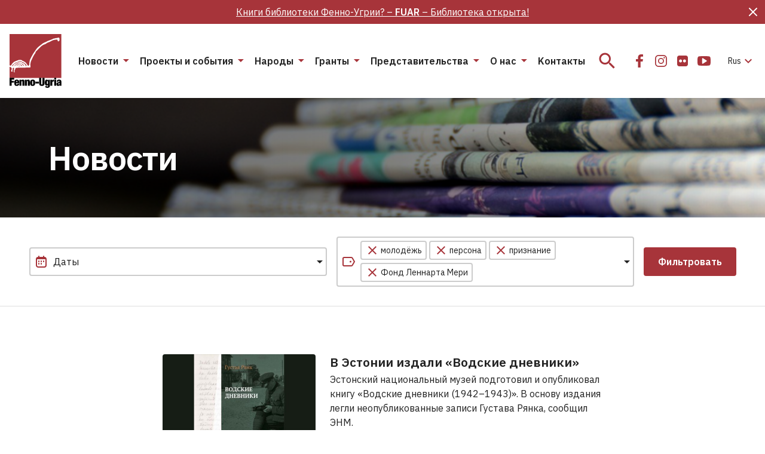

--- FILE ---
content_type: text/html; charset=UTF-8
request_url: https://fennougria.ee/ru/pubrika/novosti-ru/?tag%5B0%5D=molodezh-ru&tag%5B1%5D=persona-ru&tag%5B2%5D=priznanie-ru&tag%5B3%5D=fond-lennarta-meri-ru
body_size: 27576
content:
<!DOCTYPE html><html lang="ru-RU" class="d-flex flex-column"><head><meta charset="UTF-8"><meta name="viewport" content="width=device-width, initial-scale=1.0" /><link rel="icon" href="/favicon.ico?v=1.0.1"><link rel="icon" type="image/png" sizes="32x32" href="https://fennougria.ee/wp-content/themes/fennougria/assets/favicons/favicon.png?v=1.0.1"><link rel="apple-touch-icon" sizes="180x180" href="https://fennougria.ee/wp-content/themes/fennougria/assets/favicons/apple-touch-icon.png?v=1.0.1" /><link rel="manifest" href="https://fennougria.ee/wp-content/themes/fennougria/assets/favicons/site.webmanifest" /><meta name="theme-color" content="#ffffff"><link href="https://fonts.gstatic.com" rel="preconnect" crossorigin><link href="https://fonts.googleapis.com" rel="preconnect" crossorigin> <script>window.dataLayer = window.dataLayer || [];
    function gtag() {
        dataLayer.push(arguments);
    }
    gtag("consent", "default", {
        ad_storage: "denied",
        ad_user_data: "denied", 
        ad_personalization: "denied",
        analytics_storage: "denied",
        functionality_storage: "denied",
        personalization_storage: "denied",
        security_storage: "granted",
        wait_for_update: 2000,
    });
    gtag("set", "ads_data_redaction", true);
    gtag("set", "url_passthrough", true);</script>  <script async src="https://www.googletagmanager.com/gtag/js?id=G-0KR2KLDCP1"></script> <script>window.dataLayer = window.dataLayer || [];
  function gtag(){dataLayer.push(arguments);}
  gtag('js', new Date());

  gtag('config', 'G-0KR2KLDCP1');</script> <meta name='robots' content='index, follow, max-image-preview:large, max-snippet:-1, max-video-preview:-1' /> <script id="cookie-law-info-gcm-var-js">var _ckyGcm = {"status":true,"default_settings":[{"analytics":"denied","advertisement":"denied","functional":"denied","necessary":"granted","ad_user_data":"denied","ad_personalization":"denied","regions":"All"}],"wait_for_update":2000,"url_passthrough":false,"ads_data_redaction":false}</script> <script id="cookie-law-info-gcm-js" type="text/javascript" src="https://fennougria.ee/wp-content/plugins/cookie-law-info/lite/frontend/js/gcm.min.js"></script> <script id="cookieyes" type="text/javascript" src="https://cdn-cookieyes.com/client_data/e94c6e980153f0aaee97f4ab/script.js"></script> <link media="all" href="https://fennougria.ee/wp-content/cache/autoptimize/css/autoptimize_eace637125ac6984e9fb9131a68ebb42.css" rel="stylesheet"><title>Новости - Fenno-Ugria</title><link rel="canonical" href="https://fennougria.ee/ru/pubrika/novosti-ru/" /><link rel="next" href="https://fennougria.ee/ru/pubrika/novosti-ru/page/2/" /><meta property="og:locale" content="ru_RU" /><meta property="og:type" content="article" /><meta property="og:title" content="Новости - Fenno-Ugria" /><meta property="og:url" content="https://fennougria.ee/ru/pubrika/novosti-ru/" /><meta property="og:site_name" content="Fenno-Ugria" /><meta name="twitter:card" content="summary_large_image" /> <script type="application/ld+json" class="yoast-schema-graph">{"@context":"https://schema.org","@graph":[{"@type":"CollectionPage","@id":"https://fennougria.ee/ru/pubrika/novosti-ru/","url":"https://fennougria.ee/ru/pubrika/novosti-ru/","name":"Новости - Fenno-Ugria","isPartOf":{"@id":"https://fennougria.ee/ru/#website"},"primaryImageOfPage":{"@id":"https://fennougria.ee/ru/pubrika/novosti-ru/#primaryimage"},"image":{"@id":"https://fennougria.ee/ru/pubrika/novosti-ru/#primaryimage"},"thumbnailUrl":"https://fennougria.ee/wp-content/uploads/2022/11/gustav_rank-vodskije_dnevniki_wp.jpg","breadcrumb":{"@id":"https://fennougria.ee/ru/pubrika/novosti-ru/#breadcrumb"},"inLanguage":"ru-RU"},{"@type":"ImageObject","inLanguage":"ru-RU","@id":"https://fennougria.ee/ru/pubrika/novosti-ru/#primaryimage","url":"https://fennougria.ee/wp-content/uploads/2022/11/gustav_rank-vodskije_dnevniki_wp.jpg","contentUrl":"https://fennougria.ee/wp-content/uploads/2022/11/gustav_rank-vodskije_dnevniki_wp.jpg","width":1000,"height":563},{"@type":"BreadcrumbList","@id":"https://fennougria.ee/ru/pubrika/novosti-ru/#breadcrumb","itemListElement":[{"@type":"ListItem","position":1,"name":"Home","item":"https://fennougria.ee/ru/"},{"@type":"ListItem","position":2,"name":"Новости"}]},{"@type":"WebSite","@id":"https://fennougria.ee/ru/#website","url":"https://fennougria.ee/ru/","name":"Fenno-Ugria","description":"Koostöös soome-ugri rahvastega aastast 1927","publisher":{"@id":"https://fennougria.ee/ru/#organization"},"potentialAction":[{"@type":"SearchAction","target":{"@type":"EntryPoint","urlTemplate":"https://fennougria.ee/ru/?s={search_term_string}"},"query-input":{"@type":"PropertyValueSpecification","valueRequired":true,"valueName":"search_term_string"}}],"inLanguage":"ru-RU"},{"@type":"Organization","@id":"https://fennougria.ee/ru/#organization","name":"Fenno-Ugria","url":"https://fennougria.ee/ru/","logo":{"@type":"ImageObject","inLanguage":"ru-RU","@id":"https://fennougria.ee/ru/#/schema/logo/image/","url":"https://fennougria.ee/wp-content/uploads/2020/05/Klotslogo-RU.png","contentUrl":"https://fennougria.ee/wp-content/uploads/2020/05/Klotslogo-RU.png","width":170,"height":142,"caption":"Fenno-Ugria"},"image":{"@id":"https://fennougria.ee/ru/#/schema/logo/image/"},"sameAs":["https://www.facebook.com/fennougria/","https://www.instagram.com/fennougria/","https://www.youtube.com/channel/UC8YOp4Bv3yomOl8fSrxeqzA","https://et.wikipedia.org/wiki/Fenno-Ugria_Asutus"]}]}</script> <link rel='dns-prefetch' href='//fonts.googleapis.com' /> <script>window._wpemojiSettings = {"baseUrl":"https:\/\/s.w.org\/images\/core\/emoji\/16.0.1\/72x72\/","ext":".png","svgUrl":"https:\/\/s.w.org\/images\/core\/emoji\/16.0.1\/svg\/","svgExt":".svg","source":{"concatemoji":"https:\/\/fennougria.ee\/wp-includes\/js\/wp-emoji-release.min.js?ver=6.8.3"}};
/*! This file is auto-generated */
!function(s,n){var o,i,e;function c(e){try{var t={supportTests:e,timestamp:(new Date).valueOf()};sessionStorage.setItem(o,JSON.stringify(t))}catch(e){}}function p(e,t,n){e.clearRect(0,0,e.canvas.width,e.canvas.height),e.fillText(t,0,0);var t=new Uint32Array(e.getImageData(0,0,e.canvas.width,e.canvas.height).data),a=(e.clearRect(0,0,e.canvas.width,e.canvas.height),e.fillText(n,0,0),new Uint32Array(e.getImageData(0,0,e.canvas.width,e.canvas.height).data));return t.every(function(e,t){return e===a[t]})}function u(e,t){e.clearRect(0,0,e.canvas.width,e.canvas.height),e.fillText(t,0,0);for(var n=e.getImageData(16,16,1,1),a=0;a<n.data.length;a++)if(0!==n.data[a])return!1;return!0}function f(e,t,n,a){switch(t){case"flag":return n(e,"\ud83c\udff3\ufe0f\u200d\u26a7\ufe0f","\ud83c\udff3\ufe0f\u200b\u26a7\ufe0f")?!1:!n(e,"\ud83c\udde8\ud83c\uddf6","\ud83c\udde8\u200b\ud83c\uddf6")&&!n(e,"\ud83c\udff4\udb40\udc67\udb40\udc62\udb40\udc65\udb40\udc6e\udb40\udc67\udb40\udc7f","\ud83c\udff4\u200b\udb40\udc67\u200b\udb40\udc62\u200b\udb40\udc65\u200b\udb40\udc6e\u200b\udb40\udc67\u200b\udb40\udc7f");case"emoji":return!a(e,"\ud83e\udedf")}return!1}function g(e,t,n,a){var r="undefined"!=typeof WorkerGlobalScope&&self instanceof WorkerGlobalScope?new OffscreenCanvas(300,150):s.createElement("canvas"),o=r.getContext("2d",{willReadFrequently:!0}),i=(o.textBaseline="top",o.font="600 32px Arial",{});return e.forEach(function(e){i[e]=t(o,e,n,a)}),i}function t(e){var t=s.createElement("script");t.src=e,t.defer=!0,s.head.appendChild(t)}"undefined"!=typeof Promise&&(o="wpEmojiSettingsSupports",i=["flag","emoji"],n.supports={everything:!0,everythingExceptFlag:!0},e=new Promise(function(e){s.addEventListener("DOMContentLoaded",e,{once:!0})}),new Promise(function(t){var n=function(){try{var e=JSON.parse(sessionStorage.getItem(o));if("object"==typeof e&&"number"==typeof e.timestamp&&(new Date).valueOf()<e.timestamp+604800&&"object"==typeof e.supportTests)return e.supportTests}catch(e){}return null}();if(!n){if("undefined"!=typeof Worker&&"undefined"!=typeof OffscreenCanvas&&"undefined"!=typeof URL&&URL.createObjectURL&&"undefined"!=typeof Blob)try{var e="postMessage("+g.toString()+"("+[JSON.stringify(i),f.toString(),p.toString(),u.toString()].join(",")+"));",a=new Blob([e],{type:"text/javascript"}),r=new Worker(URL.createObjectURL(a),{name:"wpTestEmojiSupports"});return void(r.onmessage=function(e){c(n=e.data),r.terminate(),t(n)})}catch(e){}c(n=g(i,f,p,u))}t(n)}).then(function(e){for(var t in e)n.supports[t]=e[t],n.supports.everything=n.supports.everything&&n.supports[t],"flag"!==t&&(n.supports.everythingExceptFlag=n.supports.everythingExceptFlag&&n.supports[t]);n.supports.everythingExceptFlag=n.supports.everythingExceptFlag&&!n.supports.flag,n.DOMReady=!1,n.readyCallback=function(){n.DOMReady=!0}}).then(function(){return e}).then(function(){var e;n.supports.everything||(n.readyCallback(),(e=n.source||{}).concatemoji?t(e.concatemoji):e.wpemoji&&e.twemoji&&(t(e.twemoji),t(e.wpemoji)))}))}((window,document),window._wpemojiSettings);</script> <link rel='stylesheet' id='dashicons-css' href='https://fennougria.ee/wp-includes/css/dashicons.min.css?ver=6.8.3' media='all' /><link rel='stylesheet' id='rwd-font-ibm-plex-sans-css' href='https://fonts.googleapis.com/css2?family=IBM+Plex+Sans%3Aital%2Cwght%400%2C400%3B0%2C600%3B1%2C400%3B1%2C600&#038;display=swap&#038;ver=6.8.3' media='all' /><link rel='stylesheet' id='rwd-material-icons-css' href='https://fonts.googleapis.com/icon?family=Material+Icons+Sharp&#038;ver=6.8.3' media='all' /> <script id="wpml-cookie-js-extra">var wpml_cookies = {"wp-wpml_current_language":{"value":"ru","expires":1,"path":"\/"}};
var wpml_cookies = {"wp-wpml_current_language":{"value":"ru","expires":1,"path":"\/"}};</script> <script src="https://fennougria.ee/wp-content/cache/autoptimize/js/autoptimize_single_f3606e4db5e156a1b086bcfeb3b2d9b4.js?ver=485900" id="wpml-cookie-js" defer data-wp-strategy="defer"></script> <script src="https://fennougria.ee/wp-content/cache/autoptimize/js/autoptimize_single_00c89feaf4eb0785f32da2fdeaafd465.js?ver=4dce972638272cba13f7" id="tt-accordion-script-js"></script> <script src="https://fennougria.ee/wp-content/themes/fennougria/assets/js/jquery.min.js?ver=1.0.4" id="jquery-js"></script> <script src="https://fennougria.ee/wp-content/cache/autoptimize/js/autoptimize_single_cb89f9614ef3c91b9b06ea7a216ac75f.js?ver=1.0.4" id="select-js"></script> <link rel="https://api.w.org/" href="https://fennougria.ee/ru/wp-json/" /><link rel="alternate" title="JSON" type="application/json" href="https://fennougria.ee/ru/wp-json/wp/v2/categories/2012" /></head><body class="archive category category-novosti-ru category-2012 wp-custom-logo wp-embed-responsive wp-theme-fennougria d-flex flex-fill flex-column"> <a class="btn btn-outline-primary btn-sm bg-white skip-navigation" href="#site-content">Пропустить меню</a> <svg width="0" height="0" class="d-none"> <symbol xmlns="http://www.w3.org/2000/svg" viewBox="0 0 87 90" id="site_logo"> <g clip-path="url(#clip0)"> <path d="M86.625 0H.027v73.391h86.598V0z" fill="#A7343A" /> <path fill-rule="evenodd" clip-rule="evenodd" d="M83.57 8.493c-.025-.448-.21-.983-.14-1.422-.193-.167-.201-.589-.21-.8-1.395-.694-2.974-.07-4.308.483-1.764-.158-3.711.712-5.413.87-1.685.896-4.124 1.994-6.01 2.59-2.264.8-4.703 1.713-6.721 2.987-2.852 1.028-5.756 2.46-7.914 4.637-1.615 1.054-3.133 2.433-4.66 3.654-2.193 1.774-3.939 4.304-5.457 6.658-3.334 4.409-6.045 9.512-8.37 14.466-.93 1.967-.974 4.68-1.351 6.815-.009 1.002-.14 2.231-.737 3.03-.307.317-.667 1.195-1.167.852-1.053-.623-1.22-2.055-2.097-2.863-1.088-1.774-2.676-3.724-4.668-4.418-.666-.272-1.553-1.194-2.307-.992-1.597-1.924-4.598-2.293-6.887-1.555a54.141 54.141 0 00-7.344 2.872c-1.308.896-2.729 2.117-3.624 3.425-.509.615-1.597 3.083-2.176 3.057-.052-.009-.517.14-.526-.088-.044-.07-.518-.061-.597-.07-.368-.404-.675-.264-.85-.264v2.223c.447.28 1.105.421 1.535.72.42.36.973.667 1.447.852.5.799.869 1.923.527 2.845-.08.738-.623 1.353-.808 2.064-.07.633-.193 1.458.623 1.625.395.343 1.413.615 1.58-.088.044-.632-.448-1.29-.14-1.932.192-.263.096-.658.385-.852.176-.237-.131-2.679.185-2.802.544-.658 2.263-1.133 2.088.211.29.334.158.931.044 1.309-.413.79-.334 1.774-.36 2.644-.377.184-.202 1.045-.254 1.352.21.229.29.73.272 1.037.394.316 1.42.834 1.693.228.009-.132-.351-.659-.456-.852-.5-.72-.325-1.721.254-2.319.333-.588.597-1.791 1.053-2.16.061-.334-.079-.861.184-1.125.412-1.686 12.266-.852 14.477-1.22 2.395-.088 5.422-.08 7.8-.115.298-.166 2.211.194 2.281-.342.992.536.395-2.424.588-2.758-.272-.395-.272-1.932-.272-2.415.368-2.46.895-5.569 2.316-7.694 1.027-2.39 2.29-4.866 3.51-7.14.675-1.433 1.895-2.978 2.843-4.296-.14-.615.166-1.502.596-1.95.544-.975 1.588-1.721 2.43-2.415 2.764-2.82 5.607-6.42 9.038-8.432.991-.413 2.14-1.238 3.237-1.352 1.299-.501 2.694-1.44 3.834-2.231 1.202-.773 3.668-1.52 4.975-2.117 1.606-1.01 3.5-1.915 5.256-2.661 2.193-.545 4.773-1.072 7.054-.94.29.422.42 1.291.588 1.765.5 1.827 2.36 1.107 3-.21.264-.65.29-1.66.132-2.38zM17.663 53.955c-.404.087-.851-.044-1.22-.22-.044-.07-1.57.017-1.623 0-.14-.86 1.737-.457 2.132-.571.018.044.799.729.71.79zm3.466-.519c-.36.51-.422.158-.755-.088-1.044-.333-1.667-1.308-2.588-1.818-2.124-1.387-4.536.905-6.45 1.81.29-1.511 3.563-2.96 5.028-2.82 1.22.132 2.36.817 3.483 1.265.22.29.641.562.957.73-.053.298.386.64.325.921zm3.553-.456c-1.948.825-2.922-2.925-5.343-3.47-2-.755-4.484-1.16-6.309.211-.228.193-.509.597-.754.755-.386.185-.886.299-1.22.598-.904 1.124-2.106 2.459-3.667 2.345.614-.37 1.324-.975 1.833-1.493.474-.58.904-1.221 1.65-1.397.526-.263.912-.826 1.333-1.22.737-.449 1.8-1.055 2.659-1.195.78.061 1.807.316 2.588.255.51.193 1.64.693 2.176.755.369.017.842.114.869.57.272-.07 1.123.334 1.377.413.395 0 .58.43.737.738.51.668 1.544 1.529 2.07 2.135zm3.72.342c-.395.562-.956.413-1.334-.07.08-.334-.263-.879-.438-1.142-.167-.299-.57-.588-.799-.852.062-.184-.14-.527-.21-.685-.369-.492-.816-1.142-1.334-1.52-.78-.456-2.018-.403-2.816-.869-.43-.404-.957-1.22-1.588-1.309-.79-.193-1.632-.623-2.475-.57-.938-.176-2.237.316-3.027.781-.666-.061-1.623.36-2.114.808-.272-.079-.65.325-.799.483-2.746.659-3.667 2.117-5.58 4.032a5.648 5.648 0 00-.78 1.054c-.378-.01-1.141.131-1.01-.51.246-.307.808-.474 1.01-.852.192-.307.315-.755.622-.983.615-.492 1.58-.703 2.062-1.353.027-.703 1.193-1.072 1.536-1.66 3.623-.457 7.431-4.602 11.037-1.853.465.746 1.21.263 1.746.852.29.193.755.413 1.035.64.343.01 1.053.018 1.238.387 2 2.205 3.255 1.529 4.018 5.191z" fill="#fff" /> <path d="M0 73.347h7.835v2.82H3.448v2.266h4.115v2.705H3.448v5.454H0V73.347z" fill="#000" /> <path fill-rule="evenodd" clip-rule="evenodd" d="M11.221 82.14v1.317c0 1.097.448 1.352.904 1.352.597 0 .948-.369.948-1.739h3c-.052 2.45-1.167 3.786-3.93 3.786-3.203 0-4.264-1.467-4.264-5.27 0-3.838 1.237-5.288 4.264-5.288 2.667 0 4.018 1.186 4.018 4.822v1.02h-4.94zm1.834-2.267c0-1.054-.202-1.537-.93-1.537-.684 0-.904.483-.904 1.537v.448h1.834v-.448z" fill="#000" /> <path d="M19.74 76.553h-3.22v10.021h3.335v-6.622c0-.834.228-1.186.816-1.186.596 0 .816.352.816 1.186v6.622h3.334v-7.562c0-2.152-1.15-2.722-2.615-2.722-1.167 0-2 .5-2.43 1.484h-.035v-1.221zM25.576 76.553h3.22v1.22h.035c.43-.983 1.263-1.483 2.43-1.483 1.465 0 2.615.57 2.615 2.722v7.562h-3.334v-6.622c0-.834-.22-1.186-.816-1.186-.588 0-.816.352-.816 1.186v6.622h-3.334V76.553z" fill="#000" /> <path fill-rule="evenodd" clip-rule="evenodd" d="M34.34 81.56c0 2.898.36 5.287 4.265 5.287 3.755 0 4.255-2.653 4.264-5.27 0-2.898-.36-5.287-4.264-5.287-3.764 0-4.264 2.652-4.264 5.27zm5.195.017c0 2.52-.167 3.118-.93 3.118-.746 0-.93-.597-.93-3.118 0-2.538.193-3.136.93-3.136.763 0 .93.598.93 3.136z" fill="#000" /> <path d="M43.176 79.82h5.782v2.82h-5.782v-2.82zM53.012 82.894v-9.547h-3.448v8.678c0 3.706 1.597 4.822 4.483 4.822 2.887 0 4.484-1.116 4.484-4.822v-8.678h-3.448v9.547c0 1.283-.386 1.616-1.036 1.616s-1.035-.333-1.035-1.616z" fill="#000" /> <path fill-rule="evenodd" clip-rule="evenodd" d="M64.426 76.553h3.115v9.863c0 2.74-1.834 3.575-4.185 3.575-2.15 0-3.834-.536-3.887-2.82h3c0 .501.316.782.834.782.5 0 1.018-.131 1.018-1.238v-1.906h-.035c-.43 1.168-1.351 1.502-2.264 1.502-1.333 0-2.93-.782-2.93-4.954 0-3.855 1.167-5.059 3.097-5.059.947 0 1.834.448 2.202 1.651h.035v-1.396zm-1.035 7.272c.614 0 .93-.386.93-2.52 0-2.073-.316-2.521-.93-2.521-.632 0-.965.448-.965 2.52 0 2.126.333 2.521.965 2.521z" fill="#000" /> <path d="M71.48 76.553H68.25v10.048h3.334v-5.472c0-1.335.685-1.783 1.869-1.783.28 0 .535.018.834.07v-3.118h-.536c-.974 0-1.868.65-2.237 1.854h-.035v-1.599zM74.727 73.347h3.334v2.486h-3.334v-2.486zM74.727 76.553h3.334v10.03h-3.334v-10.03z" fill="#000" /> <path fill-rule="evenodd" clip-rule="evenodd" d="M83.572 85.685c.036.328.068.613.175.898v-.017h3.229c-.281-.519-.316-1.221-.316-2.17v-4.892c0-2.59-1.632-3.223-3.966-3.223-1.518 0-3.834.483-3.834 3.372h2.886c.018-1.053.299-1.335.948-1.335.57 0 .851.317.851.931 0 .615-.263.931-.983 1.098l-1.316.317c-2.132.5-2.781 1.37-2.781 3.223 0 1.713.763 2.951 2.781 2.951 1.027 0 1.895-.5 2.264-1.388h.035l.027.235zm-.036-3.941v1.203c0 1.116-.29 1.651-1.035 1.66-.5 0-.816-.43-.816-1.098 0-.667.167-1.063.684-1.3.2-.09.388-.139.556-.181.251-.064.455-.115.576-.284h.035z" fill="#000" /> </g> <defs> <clipPath id="clip0"> <path fill="#fff" d="M0 0h86.966v90H0z" /> </clipPath> </defs> </symbol> <symbol xmlns="http://www.w3.org/2000/svg" viewBox="0 0 24 24" id="icon_email"> <path d="M22 4H2v16h20V4zm-2 4l-8 5-8-5V6l8 5 8-5v2z" /> </symbol> <symbol xmlns="http://www.w3.org/2000/svg" viewBox="0 0 32 32" id="icon_facebook"> <path d="M10 16.965h3.547V27h4.242V16.963h3.538l.532-3.91h-4.07v-2.497c0-1.132.33-1.904 2.035-1.904H22V5.153C21.624 5.107 20.334 5 18.83 5c-3.136 0-5.283 1.823-5.283 5.17v2.884H10v3.911z" /> </symbol> <symbol xmlns="http://www.w3.org/2000/svg" viewBox="0 0 32 32" id="icon_flickr"> <path d="M24.01 7.99A3.25 3.25 0 0021.625 7h-11.25c-.93 0-1.725.33-2.385.99-.66.66-.99 1.455-.99 2.385v11.25c0 .93.33 1.725.99 2.385.66.66 1.455.99 2.385.99h11.25c.93 0 1.725-.33 2.385-.99.66-.66.99-1.456.99-2.385v-11.25c0-.93-.33-1.725-.99-2.385zm-9.557 9.768a2.394 2.394 0 01-1.758.727 2.394 2.394 0 01-1.757-.727A2.395 2.395 0 0110.21 16c0-.688.242-1.274.727-1.758a2.394 2.394 0 011.757-.727c.688 0 1.274.243 1.758.727.485.484.727 1.07.727 1.758 0 .687-.242 1.273-.727 1.758zm6.61 0a2.393 2.393 0 01-1.758.727 2.395 2.395 0 01-1.758-.727A2.395 2.395 0 0116.82 16c0-.688.242-1.274.727-1.758a2.395 2.395 0 011.758-.727c.687 0 1.273.243 1.757.727.485.484.727 1.07.727 1.758 0 .687-.242 1.273-.727 1.758z" /> </symbol> <symbol xmlns="http://www.w3.org/2000/svg" viewBox="0 0 24 24" id="icon_flickr_24"> <path d="M20.1739 4.66202C19.514 4.00196 18.7189 3.67188 17.7893 3.67188H6.53909C5.60947 3.67188 4.81441 4.00196 4.15422 4.66202C3.49416 5.32219 3.16406 6.11721 3.16406 7.04685V18.2968C3.16406 19.2263 3.49416 20.0214 4.15422 20.6816C4.81441 21.3418 5.60947 21.6719 6.53909 21.6719H17.7892C18.7188 21.6719 19.5139 21.3418 20.1738 20.6816C20.834 20.0214 21.1641 19.2264 21.1641 18.2968V7.04685C21.164 6.11721 20.8339 5.32219 20.1739 4.66202ZM10.6173 14.4296C10.1328 14.9141 9.54704 15.1564 8.85943 15.1564C8.17191 15.1564 7.58601 14.9141 7.10163 14.4296C6.61732 13.9453 6.37507 13.3595 6.37507 12.6718C6.37507 11.9841 6.61716 11.3983 7.10163 10.914C7.58589 10.4296 8.17191 10.1873 8.85943 10.1873C9.547 10.1873 10.1328 10.4296 10.6173 10.914C11.1016 11.3983 11.3438 11.9841 11.3438 12.6718C11.3438 13.3592 11.1016 13.9453 10.6173 14.4296ZM17.2265 14.4296C16.7424 14.9141 16.1564 15.1564 15.4687 15.1564C14.7813 15.1564 14.1953 14.9141 13.7106 14.4296C13.2266 13.9453 12.9842 13.3595 12.9842 12.6718C12.9842 11.9841 13.2266 11.3983 13.7106 10.914C14.1953 10.4296 14.7811 10.1873 15.4687 10.1873C16.1561 10.1873 16.7422 10.4296 17.2265 10.914C17.7108 11.3983 17.9533 11.9841 17.9533 12.6718C17.9533 13.3592 17.7108 13.9453 17.2265 14.4296Z" /> </symbol> <symbol xmlns="http://www.w3.org/2000/svg" viewBox="0 0 32 32" id="icon_instagram"> <path fill-rule="evenodd" clip-rule="evenodd" d="M16 11a5 5 0 100 10 5 5 0 000-10zm-3.333 5a3.333 3.333 0 116.666 0 3.333 3.333 0 01-6.666 0z" /> <path d="M22.667 10.583a1.25 1.25 0 11-2.5 0 1.25 1.25 0 012.5 0z" /> <path fill-rule="evenodd" clip-rule="evenodd" d="M11.833 6A5.833 5.833 0 006 11.833v8.334A5.833 5.833 0 0011.833 26h8.334A5.833 5.833 0 0026 20.167v-8.334A5.833 5.833 0 0020.167 6h-8.334zm-4.166 5.833a4.167 4.167 0 014.166-4.166h8.334a4.167 4.167 0 014.166 4.166v8.334a4.167 4.167 0 01-4.166 4.166h-8.334a4.167 4.167 0 01-4.166-4.166v-8.334z" /> </symbol> <symbol xmlns="http://www.w3.org/2000/svg" viewBox="0 0 32 32" id="icon_twitter"> <path d="M11.919 25c8.302 0 12.842-6.926 12.842-12.932 0-.196 0-.392-.013-.587A9.219 9.219 0 0027 9.128a8.962 8.962 0 01-2.593.715 4.555 4.555 0 001.985-2.514 9.007 9.007 0 01-2.866 1.104 4.49 4.49 0 00-5.423-.894A4.537 4.537 0 0016.12 9.67a4.579 4.579 0 00-.286 2.907c-1.795-.09-3.55-.56-5.153-1.378a12.832 12.832 0 01-4.15-3.37 4.576 4.576 0 00-.494 3.311 4.549 4.549 0 001.892 2.755 4.455 4.455 0 01-2.049-.569v.058c0 1.05.361 2.066 1.021 2.878a4.51 4.51 0 002.6 1.577 4.476 4.476 0 01-2.038.078c.289.903.85 1.693 1.606 2.259.756.566 1.67.88 2.611.898A9.017 9.017 0 015 22.958a12.715 12.715 0 006.919 2.039" /> </symbol> <symbol xmlns="http://www.w3.org/2000/svg" viewBox="0 0 32 32" id="icon_youtube"> <path d="M26.988 14.125a24.945 24.945 0 00-.104-1.706 15.787 15.787 0 00-.265-1.844 2.92 2.92 0 00-.853-1.538 2.596 2.596 0 00-1.528-.725C22.42 8.104 19.675 8 16 8s-6.42.104-8.238.312a2.569 2.569 0 00-1.522.725c-.434.417-.716.93-.847 1.538a14.068 14.068 0 00-.276 1.844 24.975 24.975 0 00-.105 1.706C5.004 14.575 5 15.2 5 16s.004 1.425.012 1.875c.009.45.043 1.019.105 1.706.061.688.149 1.302.264 1.844.13.608.415 1.12.853 1.537.438.417.947.659 1.528.725C9.58 23.896 12.325 24 16 24s6.42-.104 8.238-.313a2.569 2.569 0 001.522-.725c.434-.416.716-.929.847-1.537a14.09 14.09 0 00.277-1.844c.06-.687.095-1.256.104-1.706.008-.45.012-1.075.012-1.875s-.004-1.425-.012-1.875zm-6.642 2.55l-6.286 4a.691.691 0 01-.417.125.837.837 0 01-.38-.1.746.746 0 01-.406-.7v-8c0-.316.135-.55.405-.7.279-.15.545-.142.798.025l6.286 4c.245.142.368.367.368.675 0 .308-.122.534-.368.675z" /> </symbol> <symbol xmlns="http://www.w3.org/2000/svg" viewBox="0 0 24 24" id="icon_vk"> <g clip-path="url(#clip0)"> <path d="M23.873 17.52a1.657 1.657 0 00-.082-.157c-.416-.75-1.212-1.67-2.386-2.761l-.025-.025-.012-.013-.013-.012h-.013c-.533-.508-.87-.85-1.012-1.025-.258-.333-.316-.67-.175-1.012.1-.258.475-.804 1.125-1.637.341-.442.612-.796.812-1.062 1.441-1.916 2.066-3.14 1.874-3.674l-.074-.124c-.05-.075-.18-.144-.387-.207-.209-.062-.475-.072-.8-.03l-3.599.024a.467.467 0 00-.25.006l-.163.038-.062.031-.05.038a.556.556 0 00-.137.13.86.86 0 00-.125.22 20.41 20.41 0 01-1.337 2.811c-.308.517-.592.964-.85 1.343-.258.38-.475.659-.65.837-.175.18-.333.323-.475.431-.141.109-.25.155-.324.138a8.938 8.938 0 01-.213-.05.83.83 0 01-.281-.306 1.372 1.372 0 01-.144-.487 5.39 5.39 0 01-.043-.507c-.004-.141-.003-.341.006-.6.009-.258.012-.433.012-.524 0-.317.007-.66.019-1.031l.031-.881c.009-.217.013-.446.013-.687 0-.242-.015-.431-.044-.569a1.95 1.95 0 00-.13-.4.674.674 0 00-.257-.3 1.443 1.443 0 00-.419-.169c-.441-.1-1.004-.154-1.687-.162-1.55-.017-2.545.084-2.986.3a1.683 1.683 0 00-.475.375c-.15.183-.171.283-.063.3.5.075.854.254 1.062.537l.075.15c.059.108.117.3.175.575a5.8 5.8 0 01.113.912 9.726 9.726 0 010 1.562c-.042.433-.081.77-.119 1.012a2.027 2.027 0 01-.169.587c-.075.15-.125.242-.15.275a.215.215 0 01-.062.063.936.936 0 01-.337.062c-.117 0-.259-.058-.425-.175a3 3 0 01-.519-.48 6.433 6.433 0 01-.606-.857c-.225-.366-.458-.8-.7-1.3l-.2-.362a31.154 31.154 0 01-.512-1.018 19.632 19.632 0 01-.575-1.294.824.824 0 00-.3-.4l-.062-.037a.855.855 0 00-.2-.106 1.326 1.326 0 00-.287-.081L.8 5.779c-.35 0-.587.08-.712.238l-.05.075a.404.404 0 00-.038.2c0 .092.025.204.075.337a41.238 41.238 0 001.63 3.4c.588 1.09 1.098 1.97 1.531 2.636.433.666.875 1.295 1.325 1.886.45.592.748.971.893 1.137.146.167.26.292.344.375l.312.3c.2.2.494.44.881.719.388.279.817.554 1.287.825.471.27 1.019.491 1.644.662.624.17 1.233.24 1.824.206h1.437c.292-.025.512-.117.662-.275l.05-.063a.83.83 0 00.094-.23c.03-.105.044-.22.044-.344a4.12 4.12 0 01.08-.968c.063-.288.134-.504.213-.65a1.598 1.598 0 01.482-.55.797.797 0 01.1-.043c.2-.067.434-.003.706.193.27.196.524.438.762.725.237.288.522.61.856.968.333.359.625.625.874.8l.25.15c.167.1.384.192.65.275.266.083.5.104.7.063l3.199-.05c.316 0 .562-.053.737-.157.175-.104.279-.218.312-.343a.97.97 0 00.007-.425 1.574 1.574 0 00-.088-.331z" /> </g> <defs> <clipPath id="clip0"> <path fill="#fff" d="M0 0h24v24H0z" /> </clipPath> </defs> </symbol> <symbol xmlns="http://www.w3.org/2000/svg" viewBox="0 0 25 24" id="icon_after"> <path d="M4.5 12h14m0 0l-7-7m7 7l-7 7" stroke-width="2" stroke-linecap="round" stroke-linejoin="round"/> </symbol> <symbol xmlns="http://www.w3.org/2000/svg" viewBox="0 0 24 24" id="icon_arrow-left"> <path d="M17 1L6 12l11 11" stroke-width="2" stroke-linecap="round" stroke-linejoin="round" fill="none" /> </symbol> <symbol xmlns="http://www.w3.org/2000/svg" viewBox="0 0 24 24" id="icon_arrow-right"> <path d="M6 23l11-11L6 1" stroke-width="2" stroke-linecap="round" stroke-linejoin="round" fill="none" /> </symbol> <symbol xmlns="http://www.w3.org/2000/svg" viewBox="0 0 24 24" id="icon_calendar"> <rect x="4" y="5" width="16" height="16" rx="3" stroke-width="2" fill="none"/> <path d="M8 11v1m4 0v-1m4 0v1m-8 3v1m4 0v-1M8 3v1m8-1v1" stroke-width="2" stroke-linecap="round"/> <path d="M5 7h14" stroke-width="2"/> </symbol> <symbol xmlns="http://www.w3.org/2000/svg" viewBox="0 0 24 24" id="icon_caret"> <circle cx="12" cy="12" r="11" stroke-width="2" fill="none" class="icon-stroke"/> <path fill-rule="evenodd" clip-rule="evenodd" d="M10 7L15 12L10 17L10 7Z" class="icon" /> </symbol> <symbol xmlns="http://www.w3.org/2000/svg" viewBox="0 0 24 24" id="icon_clear"> <path d="M18 6L12 12M6 18L12 12M12 12L18 18M12 12L6 6" stroke-width="2" stroke-linecap="round" stroke-linejoin="round" /> </symbol> <symbol xmlns="http://www.w3.org/2000/svg" viewBox="0 0 24 24" id="icon_clear_large"> <path d="M20.997 21.003L11.995 12 2.996 3" stroke="#a7343a" stroke-width="2" stroke-linecap="round" stroke-linejoin="round"/> <path d="M20.995 3l-9 9-8.993 9" stroke="#a7343a" stroke-width="2" stroke-linecap="round" stroke-linejoin="round"/> </symbol> <symbol xmlns="http://www.w3.org/2000/svg" viewBox="0 0 24 24" id="icon_filter"> <path d="M22.5 2h-20v2l8 8v8l4 2V12l8-8V2z" /> </symbol> <symbol xmlns="http://www.w3.org/2000/svg" viewBox="0 0 24 24" id="icon_label-gray"> <path d="M16.84 5H5a2 2 0 00-2 2v10a2 2 0 002 2h11.84a2 2 0 001.736-1.008L22 12l-3.424-5.992A2 2 0 0016.839 5z" fill="none" stroke="#cccccc" stroke-width="2"/> <circle cx="15.5" cy="12" r="1.5" fill="#cccccc"/> </symbol> <symbol xmlns="http://www.w3.org/2000/svg" viewBox="0 0 10 10" id="icon_link-out"> <path d="M3.5 6.5l6-6m0 0h-4m4 0v4M7.5 7v1A1.5 1.5 0 016 9.5H2A1.5 1.5 0 01.5 8V4A1.5 1.5 0 012 2.5h1" fill="none" stroke-linecap="round" stroke-linejoin="round"/> </symbol> </svg><header class="header-nav"><div id="alerts"><div class="alert alert-dismissible alert-primary text-white text-center py-2 d-flex align-items-center justify-content-center w-100 small font-size-lg-16px" role="alert"><div class="d-inline-block"><p><a href="https://fennougria.ee/ru/biblioteka/" target="_blank" rel="noopener">Книги библиотеки Фенно-Угрии? – <strong>FUAR</strong> – Библиотека открыта!</a></p></div> <button type="button" class="close btn text-white p-0 d-inline-flex align-items-center position-absolute mr-2" data-dismiss="alert" aria-label="Закрыть"> <svg class="fixed-width-24px fixed-height-24px icon-stroke"> <use xlink:href="#icon_clear"></use> </svg> </button></div></div><div id="navbar-full" class="navbar-full w-100 js-navbar"><nav class="navbar-top navbar py-1 py-xl-4 px-4 navbar-expand-xl navbar-light bg-white"> <a class="navbar-brand mr-0 mr-xl-7 d-flex align-items-center" href="https://fennougria.ee/ru/"> <svg width="87" height="90"> <use xlink:href="#site_logo"></use> </svg> </a><div class="d-none d-xl-flex align-items-center"><ul class="navbar-nav align-items-center mb-xl-n2"><li class="nav-item mr-xl-3 mr-xxl-6 mb-xl-2 d-flex position-relative dropdown"><a href="https://fennougria.ee/ru/novosti/" class="nav-link font-weight-bold text-nowrap py-0">Новости</a><button class="btn p-0 border-0 fixed-width-24px nav-subpages-toggle" type="button" data-toggle="dropdown" data-display="static" data-reference="parent" aria-haspopup="true" aria-expanded="false" aria-label="Показать подстраницу"></button><div class="dropdown-menu"><div class="dropdown-item p-0"><a href="https://fennougria.ee/ru/novosti/press-relizy/" class="dropdown-item w-auto pr-3 flex-fill"><span>Cообщения</span></a></div><div class="dropdown-item p-0"><a href="https://fennougria.ee/ru/novosti/novosti-estonii/" class="dropdown-item w-auto pr-3 flex-fill"><span>Новости Эстонии</span></a></div><div class="dropdown-item p-0"><a href="https://fennougria.ee/ru/novosti/media-kanaly/" class="dropdown-item w-auto pr-3 flex-fill"><span>Медиа-каналы</span></a></div></div></li><li class="nav-item mr-xl-3 mr-xxl-6 mb-xl-2 d-flex position-relative dropdown"><a href="https://fennougria.ee/ru/sobytiya/" class="nav-link font-weight-bold text-nowrap py-0">Проекты и события</a><button class="btn p-0 border-0 fixed-width-24px nav-subpages-toggle" type="button" data-toggle="dropdown" data-display="static" data-reference="parent" aria-haspopup="true" aria-expanded="false" aria-label="Показать подстраницу"></button><div class="dropdown-menu"><div class="dropdown-item p-0"><a href="https://fennougria.ee/ru/sobytiya/finnougristika/" class="dropdown-item w-auto pr-3 flex-fill"><span>Финноугристика</span></a></div><div class="dropdown-item p-0"><a href="https://fennougria.ee/ru/sobytiya/desyatiletie-yazykov-korennyh-narodov-2022-2032/" class="dropdown-item w-auto pr-3 flex-fill"><span>Десятилетие языков коренных народов</span></a></div><div class="dropdown-item p-0 d-flex dropdown dropright"><a href="https://fennougria.ee/ru/sobytiya/dni-rodstvennyh-narodov/" class="dropdown-item w-auto pr-3 flex-fill"><span>Дни родственных народов</span></a><button class="btn p-0 border-0 fixed-width-24px fixed-width-xl-40px nav-subpages-toggle" type="button" data-toggle="dropdown" data-display="dynamic" data-reference="parent" aria-haspopup="true" aria-expanded="false" aria-label="Показать подстраницу"></button><div class="dropdown-menu"><div class="dropdown-item p-0 d-flex dropdown dropright"><a href="https://fennougria.ee/ru/sobytiya/dni-rodstvennyh-narodov/dni-rodstvennyh-narodov-fu/" class="dropdown-item w-auto pr-3 flex-fill"><span>Дни родственных народов</span></a><button class="btn p-0 border-0 fixed-width-24px fixed-width-xl-40px nav-subpages-toggle" type="button" data-toggle="dropdown" data-display="dynamic" data-reference="parent" aria-haspopup="true" aria-expanded="false" aria-label="Показать подстраницу"></button><div class="dropdown-menu"><div class="dropdown-item p-0"><a href="https://fennougria.ee/ru/sobytiya/dni-rodstvennyh-narodov/dni-rodstvennyh-narodov-fu/2025-2/" class="dropdown-item w-auto pr-3 flex-fill"><span>2025</span></a></div><div class="dropdown-item p-0"><a href="https://fennougria.ee/ru/sobytiya/dni-rodstvennyh-narodov/dni-rodstvennyh-narodov-fu/2024-2/" class="dropdown-item w-auto pr-3 flex-fill"><span>2024</span></a></div><div class="dropdown-item p-0"><a href="https://fennougria.ee/ru/sobytiya/dni-rodstvennyh-narodov/dni-rodstvennyh-narodov-fu/2023-2/" class="dropdown-item w-auto pr-3 flex-fill"><span>2023</span></a></div><div class="dropdown-item p-0"><a href="https://fennougria.ee/ru/sobytiya/dni-rodstvennyh-narodov/dni-rodstvennyh-narodov-fu/dni-rodstvennyh-narodov-2020/" class="dropdown-item w-auto pr-3 flex-fill"><span>2020</span></a></div><div class="dropdown-item p-0"><a href="https://fennougria.ee/ru/sobytiya/dni-rodstvennyh-narodov/dni-rodstvennyh-narodov-fu/dni-rodstvennyh-narodov-2018/" class="dropdown-item w-auto pr-3 flex-fill"><span>2018</span></a></div><div class="dropdown-item p-0"><a href="https://fennougria.ee/ru/sobytiya/dni-rodstvennyh-narodov/dni-rodstvennyh-narodov-fu/dni-rodstvennyh-narodov-2021/" class="dropdown-item w-auto pr-3 flex-fill"><span>2021</span></a></div><div class="dropdown-item p-0 d-flex dropdown dropright"><a href="https://fennougria.ee/ru/sobytiya/dni-rodstvennyh-narodov/dni-rodstvennyh-narodov-fu/dni-rodstvennyh-narodov-2019/" class="dropdown-item w-auto pr-3 flex-fill"><span>2019</span></a><button class="btn p-0 border-0 fixed-width-24px fixed-width-xl-40px nav-subpages-toggle" type="button" data-toggle="dropdown" data-display="dynamic" data-reference="parent" aria-haspopup="true" aria-expanded="false" aria-label="Показать подстраницу"></button><div class="dropdown-menu"><div class="dropdown-item p-0"><a href="https://fennougria.ee/ru/sobytiya/dni-rodstvennyh-narodov/dni-rodstvennyh-narodov-fu/dni-rodstvennyh-narodov-2019/programma-2019/" class="dropdown-item w-auto pr-3 flex-fill"><span>Программа 2019</span></a></div><div class="dropdown-item p-0"><a href="https://fennougria.ee/ru/sobytiya/dni-rodstvennyh-narodov/dni-rodstvennyh-narodov-fu/dni-rodstvennyh-narodov-2019/gala-kontsert-v-tallinne/" class="dropdown-item w-auto pr-3 flex-fill"><span>Гала-концерт в Таллинне</span></a></div></div></div><div class="dropdown-item p-0"><a href="https://fennougria.ee/ru/sobytiya/dni-rodstvennyh-narodov/dni-rodstvennyh-narodov-fu/istoriya-festivalya/" class="dropdown-item w-auto pr-3 flex-fill"><span>История фестиваля</span></a></div></div></div></div></div><div class="dropdown-item p-0"><a href="https://fennougria.ee/ru/sobytiya/kluba-rodstvennyh-narodov/" class="dropdown-item w-auto pr-3 flex-fill"><span>Клуб родственных народов</span></a></div><div class="dropdown-item p-0"><a href="https://fennougria.ee/ru/sobytiya/vsemirnyj-kongress/" class="dropdown-item w-auto pr-3 flex-fill"><span>Всемирный конгресс</span></a></div><div class="dropdown-item p-0"><a href="https://fennougria.ee/ru/sobytiya/shkola-demokratii-dlya-estonskih-finno-ugorskih-obshhin/" class="dropdown-item w-auto pr-3 flex-fill"><span>Школа демократии для эстонских финно-угорских общин</span></a></div><div class="dropdown-item p-0 d-flex dropdown dropright"><a href="https://fennougria.ee/ru/sobytiya/tmw-fenno-ugria-night/" class="dropdown-item w-auto pr-3 flex-fill"><span>TMW Fenno-Ugria Night</span></a><button class="btn p-0 border-0 fixed-width-24px fixed-width-xl-40px nav-subpages-toggle" type="button" data-toggle="dropdown" data-display="dynamic" data-reference="parent" aria-haspopup="true" aria-expanded="false" aria-label="Показать подстраницу"></button><div class="dropdown-menu"><div class="dropdown-item p-0"><a href="https://fennougria.ee/ru/sobytiya/tmw-fenno-ugria-night/%e2%99%ab-2025/" class="dropdown-item w-auto pr-3 flex-fill"><span>♫ 2025</span></a></div><div class="dropdown-item p-0"><a href="https://fennougria.ee/ru/sobytiya/tmw-fenno-ugria-night/%e2%99%ab-2024/" class="dropdown-item w-auto pr-3 flex-fill"><span>♫ 2024</span></a></div><div class="dropdown-item p-0"><a href="https://fennougria.ee/ru/sobytiya/tmw-fenno-ugria-night/%e2%99%ab-2023/" class="dropdown-item w-auto pr-3 flex-fill"><span>♫ 2023</span></a></div><div class="dropdown-item p-0"><a href="https://fennougria.ee/ru/sobytiya/tmw-fenno-ugria-night/tmw-fenno-ugria-night-2022/" class="dropdown-item w-auto pr-3 flex-fill"><span>♫ 2022</span></a></div><div class="dropdown-item p-0"><a href="https://fennougria.ee/ru/sobytiya/tmw-fenno-ugria-night/tmw-fenno-ugria-night-2019/" class="dropdown-item w-auto pr-3 flex-fill"><span>♫ 2019</span></a></div><div class="dropdown-item p-0"><a href="https://fennougria.ee/ru/sobytiya/tmw-fenno-ugria-night/tmw-fenno-ugria-night-2021/" class="dropdown-item w-auto pr-3 flex-fill"><span>♫ 2021</span></a></div></div></div></div></li><li class="nav-item mr-xl-3 mr-xxl-6 mb-xl-2 d-flex position-relative dropdown"><a href="https://fennougria.ee/ru/finno-ugorskie-narody/" class="nav-link font-weight-bold text-nowrap py-0">Народы</a><button class="btn p-0 border-0 fixed-width-24px nav-subpages-toggle" type="button" data-toggle="dropdown" data-display="static" data-reference="parent" aria-haspopup="true" aria-expanded="false" aria-label="Показать подстраницу"></button><div class="dropdown-menu"><div class="dropdown-item p-0 d-flex dropdown dropright"><a href="https://fennougria.ee/ru/finno-ugorskie-narody/pribaltijsko-finskie-narody/" class="dropdown-item w-auto pr-3 flex-fill"><span>Прибалтийско-финские народы</span></a><button class="btn p-0 border-0 fixed-width-24px fixed-width-xl-40px nav-subpages-toggle" type="button" data-toggle="dropdown" data-display="dynamic" data-reference="parent" aria-haspopup="true" aria-expanded="false" aria-label="Показать подстраницу"></button><div class="dropdown-menu"><div class="dropdown-item p-0 d-flex dropdown dropright"><a href="https://fennougria.ee/ru/finno-ugorskie-narody/pribaltijsko-finskie-narody/estontsy/" class="dropdown-item w-auto pr-3 flex-fill"><span>Эстонцы</span></a><button class="btn p-0 border-0 fixed-width-24px fixed-width-xl-40px nav-subpages-toggle" type="button" data-toggle="dropdown" data-display="dynamic" data-reference="parent" aria-haspopup="true" aria-expanded="false" aria-label="Показать подстраницу"></button><div class="dropdown-menu"><div class="dropdown-item p-0"><a href="https://fennougria.ee/ru/finno-ugorskie-narody/pribaltijsko-finskie-narody/estontsy/vyro/" class="dropdown-item w-auto pr-3 flex-fill"><span>Выро</span></a></div><div class="dropdown-item p-0"><a href="https://fennougria.ee/ru/finno-ugorskie-narody/pribaltijsko-finskie-narody/estontsy/seto/" class="dropdown-item w-auto pr-3 flex-fill"><span>Сето</span></a></div></div></div><div class="dropdown-item p-0"><a href="https://fennougria.ee/ru/finno-ugorskie-narody/pribaltijsko-finskie-narody/livy/" class="dropdown-item w-auto pr-3 flex-fill"><span>Ливы</span></a></div><div class="dropdown-item p-0"><a href="https://fennougria.ee/ru/finno-ugorskie-narody/pribaltijsko-finskie-narody/izhortsy/" class="dropdown-item w-auto pr-3 flex-fill"><span>Ижорцы</span></a></div><div class="dropdown-item p-0"><a href="https://fennougria.ee/ru/finno-ugorskie-narody/pribaltijsko-finskie-narody/ingermanlandtsy/" class="dropdown-item w-auto pr-3 flex-fill"><span>Ингерманландцы</span></a></div><div class="dropdown-item p-0 d-flex dropdown dropright"><a href="https://fennougria.ee/ru/finno-ugorskie-narody/pribaltijsko-finskie-narody/finny/" class="dropdown-item w-auto pr-3 flex-fill"><span>Финны</span></a><button class="btn p-0 border-0 fixed-width-24px fixed-width-xl-40px nav-subpages-toggle" type="button" data-toggle="dropdown" data-display="dynamic" data-reference="parent" aria-haspopup="true" aria-expanded="false" aria-label="Показать подстраницу"></button><div class="dropdown-menu"><div class="dropdown-item p-0"><a href="https://fennougria.ee/ru/finno-ugorskie-narody/pribaltijsko-finskie-narody/finny/kveny/" class="dropdown-item w-auto pr-3 flex-fill"><span>Квены</span></a></div></div></div><div class="dropdown-item p-0"><a href="https://fennougria.ee/ru/finno-ugorskie-narody/pribaltijsko-finskie-narody/vod/" class="dropdown-item w-auto pr-3 flex-fill"><span>Водь</span></a></div><div class="dropdown-item p-0 d-flex dropdown dropright"><a href="https://fennougria.ee/ru/finno-ugorskie-narody/pribaltijsko-finskie-narody/karely/" class="dropdown-item w-auto pr-3 flex-fill"><span>Карелы</span></a><button class="btn p-0 border-0 fixed-width-24px fixed-width-xl-40px nav-subpages-toggle" type="button" data-toggle="dropdown" data-display="dynamic" data-reference="parent" aria-haspopup="true" aria-expanded="false" aria-label="Показать подстраницу"></button><div class="dropdown-menu"><div class="dropdown-item p-0"><a href="https://fennougria.ee/ru/finno-ugorskie-narody/pribaltijsko-finskie-narody/karely/lyudiki/" class="dropdown-item w-auto pr-3 flex-fill"><span>Людики</span></a></div><div class="dropdown-item p-0"><a href="https://fennougria.ee/ru/finno-ugorskie-narody/pribaltijsko-finskie-narody/karely/livviki/" class="dropdown-item w-auto pr-3 flex-fill"><span>Ливвики</span></a></div></div></div><div class="dropdown-item p-0"><a href="https://fennougria.ee/ru/finno-ugorskie-narody/pribaltijsko-finskie-narody/vepsy/" class="dropdown-item w-auto pr-3 flex-fill"><span>Вепсы</span></a></div></div></div><div class="dropdown-item p-0"><a href="https://fennougria.ee/ru/finno-ugorskie-narody/saamy/" class="dropdown-item w-auto pr-3 flex-fill"><span>Саамы</span></a></div><div class="dropdown-item p-0 d-flex dropdown dropright"><a href="https://fennougria.ee/ru/finno-ugorskie-narody/mordva/" class="dropdown-item w-auto pr-3 flex-fill"><span>Мордва</span></a><button class="btn p-0 border-0 fixed-width-24px fixed-width-xl-40px nav-subpages-toggle" type="button" data-toggle="dropdown" data-display="dynamic" data-reference="parent" aria-haspopup="true" aria-expanded="false" aria-label="Показать подстраницу"></button><div class="dropdown-menu"><div class="dropdown-item p-0"><a href="https://fennougria.ee/ru/finno-ugorskie-narody/mordva/erzyane-i-mokshane/" class="dropdown-item w-auto pr-3 flex-fill"><span>Эрзяне</span></a></div><div class="dropdown-item p-0"><a href="https://fennougria.ee/ru/finno-ugorskie-narody/mordva/mokshane/" class="dropdown-item w-auto pr-3 flex-fill"><span>Мокшане</span></a></div></div></div><div class="dropdown-item p-0 d-flex dropdown dropright"><a href="https://fennougria.ee/ru/finno-ugorskie-narody/marijtsy/" class="dropdown-item w-auto pr-3 flex-fill"><span>Марийцы</span></a><button class="btn p-0 border-0 fixed-width-24px fixed-width-xl-40px nav-subpages-toggle" type="button" data-toggle="dropdown" data-display="dynamic" data-reference="parent" aria-haspopup="true" aria-expanded="false" aria-label="Показать подстраницу"></button><div class="dropdown-menu"><div class="dropdown-item p-0"><a href="https://fennougria.ee/ru/finno-ugorskie-narody/marijtsy/gornye-marijczy/" class="dropdown-item w-auto pr-3 flex-fill"><span>Горные марийцы</span></a></div></div></div><div class="dropdown-item p-0 d-flex dropdown dropright"><a href="https://fennougria.ee/ru/finno-ugorskie-narody/udmurty/" class="dropdown-item w-auto pr-3 flex-fill"><span>Удмурты</span></a><button class="btn p-0 border-0 fixed-width-24px fixed-width-xl-40px nav-subpages-toggle" type="button" data-toggle="dropdown" data-display="dynamic" data-reference="parent" aria-haspopup="true" aria-expanded="false" aria-label="Показать подстраницу"></button><div class="dropdown-menu"><div class="dropdown-item p-0"><a href="https://fennougria.ee/ru/finno-ugorskie-narody/udmurty/bessermanid/" class="dropdown-item w-auto pr-3 flex-fill"><span>Бесермяне</span></a></div></div></div><div class="dropdown-item p-0"><a href="https://fennougria.ee/ru/finno-ugorskie-narody/komi/" class="dropdown-item w-auto pr-3 flex-fill"><span>Коми</span></a></div><div class="dropdown-item p-0"><a href="https://fennougria.ee/ru/finno-ugorskie-narody/hanty/" class="dropdown-item w-auto pr-3 flex-fill"><span>Ханты</span></a></div><div class="dropdown-item p-0"><a href="https://fennougria.ee/ru/finno-ugorskie-narody/mansi/" class="dropdown-item w-auto pr-3 flex-fill"><span>Манси</span></a></div><div class="dropdown-item p-0 d-flex dropdown dropright"><a href="https://fennougria.ee/ru/finno-ugorskie-narody/samodijskie-narody/" class="dropdown-item w-auto pr-3 flex-fill"><span>Самодийские народы</span></a><button class="btn p-0 border-0 fixed-width-24px fixed-width-xl-40px nav-subpages-toggle" type="button" data-toggle="dropdown" data-display="dynamic" data-reference="parent" aria-haspopup="true" aria-expanded="false" aria-label="Показать подстраницу"></button><div class="dropdown-menu"><div class="dropdown-item p-0"><a href="https://fennougria.ee/ru/finno-ugorskie-narody/samodijskie-narody/nentsy/" class="dropdown-item w-auto pr-3 flex-fill"><span>Ненцы</span></a></div><div class="dropdown-item p-0"><a href="https://fennougria.ee/ru/finno-ugorskie-narody/samodijskie-narody/entsy/" class="dropdown-item w-auto pr-3 flex-fill"><span>Энцы</span></a></div><div class="dropdown-item p-0"><a href="https://fennougria.ee/ru/finno-ugorskie-narody/samodijskie-narody/nganasany/" class="dropdown-item w-auto pr-3 flex-fill"><span>Нганасаны</span></a></div><div class="dropdown-item p-0"><a href="https://fennougria.ee/ru/finno-ugorskie-narody/samodijskie-narody/selkupy/" class="dropdown-item w-auto pr-3 flex-fill"><span>Селькупы</span></a></div></div></div><div class="dropdown-item p-0"><a href="https://fennougria.ee/ru/finno-ugorskie-narody/vengry/" class="dropdown-item w-auto pr-3 flex-fill"><span>Венгры</span></a></div><div class="dropdown-item p-0"><a href="https://fennougria.ee/ru/finno-ugorskie-narody/uralskie-narody/" class="dropdown-item w-auto pr-3 flex-fill"><span>Уральские народы</span></a></div></div></li><li class="nav-item mr-xl-3 mr-xxl-6 mb-xl-2 d-flex position-relative dropdown"><a href="https://fennougria.ee/ru/granty/" class="nav-link font-weight-bold text-nowrap py-0">Гранты</a><button class="btn p-0 border-0 fixed-width-24px nav-subpages-toggle" type="button" data-toggle="dropdown" data-display="static" data-reference="parent" aria-haspopup="true" aria-expanded="false" aria-label="Показать подстраницу"></button><div class="dropdown-menu"><div class="dropdown-item p-0 d-flex dropdown dropright"><a href="https://fennougria.ee/ru/granty/fond-lennarta-meri/" class="dropdown-item w-auto pr-3 flex-fill"><span>Фонд Леннарта Мери</span></a><button class="btn p-0 border-0 fixed-width-24px fixed-width-xl-40px nav-subpages-toggle" type="button" data-toggle="dropdown" data-display="dynamic" data-reference="parent" aria-haspopup="true" aria-expanded="false" aria-label="Показать подстраницу"></button><div class="dropdown-menu"><div class="dropdown-item p-0"><a href="https://fennougria.ee/ru/granty/fond-lennarta-meri/stipendiaty/" class="dropdown-item w-auto pr-3 flex-fill"><span>Стипендиаты</span></a></div><div class="dropdown-item p-0"><a href="https://fennougria.ee/ru/granty/fond-lennarta-meri/sovet/" class="dropdown-item w-auto pr-3 flex-fill"><span>Совет</span></a></div><div class="dropdown-item p-0"><a href="https://fennougria.ee/ru/granty/fond-lennarta-meri/ustav/" class="dropdown-item w-auto pr-3 flex-fill"><span>Устав</span></a></div><div class="dropdown-item p-0"><a href="https://fennougria.ee/ru/granty/fond-lennarta-meri/sponsory/" class="dropdown-item w-auto pr-3 flex-fill"><span>Спонсоры</span></a></div></div></div><div class="dropdown-item p-0"><a href="https://fennougria.ee/ru/granty/programma-rodstvennyh-narodov/" class="dropdown-item w-auto pr-3 flex-fill"><span>Программа родственных народов</span></a></div></div></li><li class="nav-item mr-xl-3 mr-xxl-6 mb-xl-2 d-flex position-relative dropdown"><a href="https://fennougria.ee/ru/predstavitelstva/" class="nav-link font-weight-bold text-nowrap py-0">Представительства</a><button class="btn p-0 border-0 fixed-width-24px nav-subpages-toggle" type="button" data-toggle="dropdown" data-display="static" data-reference="parent" aria-haspopup="true" aria-expanded="false" aria-label="Показать подстраницу"></button><div class="dropdown-menu"><div class="dropdown-item p-0 d-flex dropdown dropright"><a href="https://fennougria.ee/ru/predstavitelstva/vsermirnye-kongressy/" class="dropdown-item w-auto pr-3 flex-fill"><span>Всермирные конгрессы</span></a><button class="btn p-0 border-0 fixed-width-24px fixed-width-xl-40px nav-subpages-toggle" type="button" data-toggle="dropdown" data-display="dynamic" data-reference="parent" aria-haspopup="true" aria-expanded="false" aria-label="Показать подстраницу"></button><div class="dropdown-menu"><div class="dropdown-item p-0 d-flex dropdown dropright"><a href="https://fennougria.ee/ru/predstavitelstva/vsermirnye-kongressy/pervyj/" class="dropdown-item w-auto pr-3 flex-fill"><span>Первый</span></a><button class="btn p-0 border-0 fixed-width-24px fixed-width-xl-40px nav-subpages-toggle" type="button" data-toggle="dropdown" data-display="dynamic" data-reference="parent" aria-haspopup="true" aria-expanded="false" aria-label="Показать подстраницу"></button><div class="dropdown-menu"><div class="dropdown-item p-0"><a href="https://fennougria.ee/ru/predstavitelstva/vsermirnye-kongressy/pervyj/deklaracziya-1992/" class="dropdown-item w-auto pr-3 flex-fill"><span>Декларация 1992</span></a></div><div class="dropdown-item p-0"><a href="https://fennougria.ee/ru/predstavitelstva/vsermirnye-kongressy/pervyj/1kongress_obrashsenije/" class="dropdown-item w-auto pr-3 flex-fill"><span>Обращение</span></a></div><div class="dropdown-item p-0"><a href="https://fennougria.ee/ru/predstavitelstva/vsermirnye-kongressy/pervyj/1kongress_polozhenie_kkfun/" class="dropdown-item w-auto pr-3 flex-fill"><span>Положение о ККФУН</span></a></div></div></div><div class="dropdown-item p-0 d-flex dropdown dropright"><a href="https://fennougria.ee/ru/predstavitelstva/vsermirnye-kongressy/vtoroj/" class="dropdown-item w-auto pr-3 flex-fill"><span>Второй</span></a><button class="btn p-0 border-0 fixed-width-24px fixed-width-xl-40px nav-subpages-toggle" type="button" data-toggle="dropdown" data-display="dynamic" data-reference="parent" aria-haspopup="true" aria-expanded="false" aria-label="Показать подстраницу"></button><div class="dropdown-menu"><div class="dropdown-item p-0"><a href="https://fennougria.ee/ru/predstavitelstva/vsermirnye-kongressy/vtoroj/deklaratsiya/" class="dropdown-item w-auto pr-3 flex-fill"><span>Декларация 1996</span></a></div><div class="dropdown-item p-0"><a href="https://fennougria.ee/ru/predstavitelstva/vsermirnye-kongressy/vtoroj/2kongress_arpad_genz/" class="dropdown-item w-auto pr-3 flex-fill"><span>Приветствие Арпада Гёнца</span></a></div></div></div><div class="dropdown-item p-0 d-flex dropdown dropright"><a href="https://fennougria.ee/ru/predstavitelstva/vsermirnye-kongressy/tretij/" class="dropdown-item w-auto pr-3 flex-fill"><span>Третий</span></a><button class="btn p-0 border-0 fixed-width-24px fixed-width-xl-40px nav-subpages-toggle" type="button" data-toggle="dropdown" data-display="dynamic" data-reference="parent" aria-haspopup="true" aria-expanded="false" aria-label="Показать подстраницу"></button><div class="dropdown-menu"><div class="dropdown-item p-0"><a href="https://fennougria.ee/ru/predstavitelstva/vsermirnye-kongressy/tretij/privetstvie-lennarta-meri/" class="dropdown-item w-auto pr-3 flex-fill"><span>Приветствие Леннарта Мери</span></a></div><div class="dropdown-item p-0"><a href="https://fennougria.ee/ru/predstavitelstva/vsermirnye-kongressy/tretij/privetstvie-tari-halonen/" class="dropdown-item w-auto pr-3 flex-fill"><span>Приветствие Тарьи Халонен</span></a></div><div class="dropdown-item p-0"><a href="https://fennougria.ee/ru/predstavitelstva/vsermirnye-kongressy/tretij/privetstvie-ferencza-madla/" class="dropdown-item w-auto pr-3 flex-fill"><span>Приветствие Ференца Мадла</span></a></div><div class="dropdown-item p-0"><a href="https://fennougria.ee/ru/predstavitelstva/vsermirnye-kongressy/tretij/privetstvie-vladimir-putin/" class="dropdown-item w-auto pr-3 flex-fill"><span>Приветствие Владимир Путин</span></a></div><div class="dropdown-item p-0"><a href="https://fennougria.ee/ru/predstavitelstva/vsermirnye-kongressy/tretij/deklaratsiya2000/" class="dropdown-item w-auto pr-3 flex-fill"><span>Резолюция 2000</span></a></div></div></div><div class="dropdown-item p-0 d-flex dropdown dropright"><a href="https://fennougria.ee/ru/predstavitelstva/vsermirnye-kongressy/chetvertyj/" class="dropdown-item w-auto pr-3 flex-fill"><span>Четвёртый</span></a><button class="btn p-0 border-0 fixed-width-24px fixed-width-xl-40px nav-subpages-toggle" type="button" data-toggle="dropdown" data-display="dynamic" data-reference="parent" aria-haspopup="true" aria-expanded="false" aria-label="Показать подстраницу"></button><div class="dropdown-menu"><div class="dropdown-item p-0"><a href="https://fennougria.ee/ru/predstavitelstva/vsermirnye-kongressy/chetvertyj/rezolyucziya-2004/" class="dropdown-item w-auto pr-3 flex-fill"><span>Резолюция 2004</span></a></div></div></div><div class="dropdown-item p-0 d-flex dropdown dropright"><a href="https://fennougria.ee/ru/predstavitelstva/vsermirnye-kongressy/pyatyj/" class="dropdown-item w-auto pr-3 flex-fill"><span>Пятый</span></a><button class="btn p-0 border-0 fixed-width-24px fixed-width-xl-40px nav-subpages-toggle" type="button" data-toggle="dropdown" data-display="dynamic" data-reference="parent" aria-haspopup="true" aria-expanded="false" aria-label="Показать подстраницу"></button><div class="dropdown-menu"><div class="dropdown-item p-0"><a href="https://fennougria.ee/ru/predstavitelstva/vsermirnye-kongressy/pyatyj/deklaratsiya-2008/" class="dropdown-item w-auto pr-3 flex-fill"><span>Декларация 2008</span></a></div></div></div><div class="dropdown-item p-0 d-flex dropdown dropright"><a href="https://fennougria.ee/ru/predstavitelstva/vsermirnye-kongressy/shestoj/" class="dropdown-item w-auto pr-3 flex-fill"><span>Шестой</span></a><button class="btn p-0 border-0 fixed-width-24px fixed-width-xl-40px nav-subpages-toggle" type="button" data-toggle="dropdown" data-display="dynamic" data-reference="parent" aria-haspopup="true" aria-expanded="false" aria-label="Показать подстраницу"></button><div class="dropdown-menu"><div class="dropdown-item p-0"><a href="https://fennougria.ee/ru/predstavitelstva/vsermirnye-kongressy/shestoj/rezolyutsiya-2012/" class="dropdown-item w-auto pr-3 flex-fill"><span>Резолюция 2012</span></a></div></div></div><div class="dropdown-item p-0 d-flex dropdown dropright"><a href="https://fennougria.ee/ru/predstavitelstva/vsermirnye-kongressy/sedmoj/" class="dropdown-item w-auto pr-3 flex-fill"><span>Седьмой</span></a><button class="btn p-0 border-0 fixed-width-24px fixed-width-xl-40px nav-subpages-toggle" type="button" data-toggle="dropdown" data-display="dynamic" data-reference="parent" aria-haspopup="true" aria-expanded="false" aria-label="Показать подстраницу"></button><div class="dropdown-menu"><div class="dropdown-item p-0"><a href="https://fennougria.ee/ru/predstavitelstva/vsermirnye-kongressy/sedmoj/rezolyutsiya/" class="dropdown-item w-auto pr-3 flex-fill"><span>Резолюция 2016</span></a></div><div class="dropdown-item p-0"><a href="https://fennougria.ee/ru/predstavitelstva/vsermirnye-kongressy/sedmoj/privetstvie-prezidenta-ilvesa-2016/" class="dropdown-item w-auto pr-3 flex-fill"><span>Приветствие Тоомаса Хендрика Ильвеса</span></a></div></div></div><div class="dropdown-item p-0 d-flex dropdown dropright"><a href="https://fennougria.ee/ru/predstavitelstva/vsermirnye-kongressy/vosmoj/" class="dropdown-item w-auto pr-3 flex-fill"><span>Восьмой</span></a><button class="btn p-0 border-0 fixed-width-24px fixed-width-xl-40px nav-subpages-toggle" type="button" data-toggle="dropdown" data-display="dynamic" data-reference="parent" aria-haspopup="true" aria-expanded="false" aria-label="Показать подстраницу"></button><div class="dropdown-menu"><div class="dropdown-item p-0"><a href="https://fennougria.ee/ru/predstavitelstva/vsermirnye-kongressy/vosmoj/rezolyucziya-2021/" class="dropdown-item w-auto pr-3 flex-fill"><span>Резолюция 2021</span></a></div><div class="dropdown-item p-0"><a href="https://fennougria.ee/ru/predstavitelstva/vsermirnye-kongressy/vosmoj/privetstviya-2021/" class="dropdown-item w-auto pr-3 flex-fill"><span>Приветствия</span></a></div><div class="dropdown-item p-0"><a href="https://fennougria.ee/ru/predstavitelstva/vsermirnye-kongressy/vosmoj/rezolyutsiya-viii-vsemirnogo-kongressa-finno-ugorskih-narodov/" class="dropdown-item w-auto pr-3 flex-fill"><span>Регламент</span></a></div><div class="dropdown-item p-0"><a href="https://fennougria.ee/ru/predstavitelstva/vsermirnye-kongressy/vosmoj/programma-2021/" class="dropdown-item w-auto pr-3 flex-fill"><span>Программа 2021</span></a></div><div class="dropdown-item p-0"><a href="https://fennougria.ee/ru/predstavitelstva/vsermirnye-kongressy/vosmoj/ocveshhenie-v-scmi/" class="dropdown-item w-auto pr-3 flex-fill"><span>Ocвещение в CMИ</span></a></div><div class="dropdown-item p-0"><a href="https://fennougria.ee/ru/predstavitelstva/vsermirnye-kongressy/vosmoj/materialy-2021/" class="dropdown-item w-auto pr-3 flex-fill"><span>Mатериалы</span></a></div><div class="dropdown-item p-0"><a href="https://fennougria.ee/ru/predstavitelstva/vsermirnye-kongressy/vosmoj/obshhaya-informacziya/" class="dropdown-item w-auto pr-3 flex-fill"><span>Общая информация</span></a></div><div class="dropdown-item p-0"><a href="https://fennougria.ee/ru/predstavitelstva/vsermirnye-kongressy/vosmoj/press-konferencziya-organizatorov/" class="dropdown-item w-auto pr-3 flex-fill"><span>Пресс-конференция организаторов</span></a></div></div></div></div></div><div class="dropdown-item p-0 d-flex dropdown dropright"><a href="https://fennougria.ee/ru/predstavitelstva/konsultativnyj-komitet/" class="dropdown-item w-auto pr-3 flex-fill"><span>Консультативный комитет</span></a><button class="btn p-0 border-0 fixed-width-24px fixed-width-xl-40px nav-subpages-toggle" type="button" data-toggle="dropdown" data-display="dynamic" data-reference="parent" aria-haspopup="true" aria-expanded="false" aria-label="Показать подстраницу"></button><div class="dropdown-menu"><div class="dropdown-item p-0"><a href="https://fennougria.ee/ru/predstavitelstva/konsultativnyj-komitet/sostav/" class="dropdown-item w-auto pr-3 flex-fill"><span>Состав ККФУН 2016-2020</span></a></div></div></div></div></li><li class="nav-item mr-xl-3 mr-xxl-6 mb-xl-2 d-flex position-relative dropdown"><a href="https://fennougria.ee/ru/o-nas/" class="nav-link font-weight-bold text-nowrap py-0">О нас</a><button class="btn p-0 border-0 fixed-width-24px nav-subpages-toggle" type="button" data-toggle="dropdown" data-display="static" data-reference="parent" aria-haspopup="true" aria-expanded="false" aria-label="Показать подстраницу"></button><div class="dropdown-menu"><div class="dropdown-item p-0"><a href="https://fennougria.ee/ru/o-nas/kontakty-i-personal/" class="dropdown-item w-auto pr-3 flex-fill"><span>Kонтакты и персонал</span></a></div><div class="dropdown-item p-0"><a href="https://fennougria.ee/ru/o-nas/pravlenie/" class="dropdown-item w-auto pr-3 flex-fill"><span>Правление</span></a></div><div class="dropdown-item p-0"><a href="https://fennougria.ee/ru/o-nas/chleny/" class="dropdown-item w-auto pr-3 flex-fill"><span>Члены</span></a></div><div class="dropdown-item p-0 d-flex dropdown dropright"><a href="https://fennougria.ee/ru/o-nas/istoriya/" class="dropdown-item w-auto pr-3 flex-fill"><span>История</span></a><button class="btn p-0 border-0 fixed-width-24px fixed-width-xl-40px nav-subpages-toggle" type="button" data-toggle="dropdown" data-display="dynamic" data-reference="parent" aria-haspopup="true" aria-expanded="false" aria-label="Показать подстраницу"></button><div class="dropdown-menu"><div class="dropdown-item p-0"><a href="https://fennougria.ee/ru/o-nas/istoriya/1927-1940/" class="dropdown-item w-auto pr-3 flex-fill"><span>1927-1940</span></a></div><div class="dropdown-item p-0"><a href="https://fennougria.ee/ru/o-nas/istoriya/s-1991/" class="dropdown-item w-auto pr-3 flex-fill"><span>C 1991 года</span></a></div></div></div></div></li><li class="nav-item mr-xl-3 mr-xxl-6 mb-xl-2 d-flex position-relative"><a href="https://fennougria.ee/ru/o-nas/kontakty-i-personal/" class="nav-link font-weight-bold text-nowrap py-0">Kонтакты</a></li></ul></div><div class="header-right ml-auto pl-6 pl-sm-0 d-flex justify-content-between align-items-center"><div class="d-none d-xl-block js-search-form-dropdown"> <button type="button" class="search-toggle btn btn-link p-0 border-0 d-inline-flex justify-content-center align-items-center text-primary mr-4 material-icons font-size-36px text-decoration-none" data-toggle="dropdown" aria-haspopup="true" aria-expanded="false" aria-label="Открыть / закрыть поиск">search</button><div class="dropdown-menu search-dropdown p-0 border-0 position-absolute shadow-none"><form role="search" method="get" class="w-100" action="https://fennougria.ee/ru/"><div class="bg-gray-100 py-6 py-lg-8 border-top border-bottom"><div class="container-xl d-block"><div class="row"><div class="form-group col-12 col-md-8 col-lg-6 offset-md-2 offset-lg-3 d-flex align-items-center mb-2 mb-lg-0"><div class="input-group"> <input name="s" value="" type="search" placeholder="Поиск..." class="form-control form-control-lg border-right-0 js-dropdown-search-input" /><div class="input-group-append"> <button type="submit" class="btn btn-light material-icons text-primary cursor-pointer p-0 font-size-48px border-left-0" aria-label="Поиск">search</button></div></div></div></div></div></div></form></div></div> <a href="https://www.facebook.com/fennougria/" target="_blank" class="social-link d-inline-flex justify-content-center align-items-center text-primary ml-1" rel="noreferrer noopener" aria-label="Facebook"> <svg class="fixed-width-32px fixed-height-32px icon"> <use xlink:href="#icon_facebook"></use> </svg> </a> <a href="https://www.instagram.com/fennougria/" target="_blank" class="social-link d-inline-flex justify-content-center align-items-center text-primary ml-1" rel="noreferrer noopener" aria-label="Instagram"> <svg class="fixed-width-32px fixed-height-32px icon"> <use xlink:href="#icon_instagram"></use> </svg> </a> <a href="https://www.flickr.com/photos/fennougria/albums" target="_blank" class="social-link d-inline-flex justify-content-center align-items-center text-primary ml-1" rel="noreferrer noopener" aria-label="Flickr"> <svg class="fixed-width-32px fixed-height-32px icon"> <use xlink:href="#icon_flickr"></use> </svg> </a> <a href="https://www.youtube.com/c/FennoUgriaAsutusMTÜ" target="_blank" class="social-link d-inline-flex justify-content-center align-items-center text-primary ml-1" rel="noreferrer noopener" aria-label="Youtube"> <svg class="fixed-width-32px fixed-height-32px icon"> <use xlink:href="#icon_youtube"></use> </svg> </a><div class="dropdown lang-switcher ml-6 d-none d-xl-block"><button type="button" class="btn btn-sm btn-link dropdown-toggle p-0 border-0 d-flex align-items-center text-body" data-toggle="dropdown" data-reference="parent" aria-haspopup="true" aria-expanded="false">Rus<span class="material-icons text-primary">expand_more</span></button><div class="dropdown-menu dropdown-menu-right bg-white py-2"><a class="dropdown-item" href="https://fennougria.ee/kategooria/uudised/?tag%5B0%5D=molodezh-ru&#038;tag%5B1%5D=persona-ru&#038;tag%5B2%5D=priznanie-ru&#038;tag%5B3%5D=fond-lennarta-meri-ru" hreflang="et" aria-label="Est">Est</a><a class="dropdown-item" href="https://fennougria.ee/en/category/news/?tag%5B0%5D=molodezh-ru&#038;tag%5B1%5D=persona-ru&#038;tag%5B2%5D=priznanie-ru&#038;tag%5B3%5D=fond-lennarta-meri-ru" hreflang="en" aria-label="Eng">Eng</a></div></div></div> <button class="navbar-toggler border-0 p-0 ml-6" type="button" data-toggle="collapse" data-target="#navbar_collapse" aria-controls="navbar_collapse" aria-expanded="false" aria-label="Открыть меню"> <span class="navbar-toggler-icon fixed-height-24px fixed-width-24px"></span> </button></nav><div class="navbar-main"><nav class="navbar p-0 navbar-expand-xl navbar-light bg-white flex-wrap"><div class="mobile-menu collapse navbar-collapse w-100 overflow-auto bg-white pb-xl-0" id="navbar_collapse"><div class="container-fluid d-block mb-xl-0"><div class="row"><div class="col-12 position-relative d-flex flex-column d-xl-none"><div class="d-flex d-xl-none justify-content-between py-4"><div class="d-flex align-items-center"><a class="text-body text-uppercase extra-small mr-4" href="https://fennougria.ee/kategooria/uudised/?tag%5B0%5D=molodezh-ru&#038;tag%5B1%5D=persona-ru&#038;tag%5B2%5D=priznanie-ru&#038;tag%5B3%5D=fond-lennarta-meri-ru" hreflang="et" aria-label="Est">Est</a><a class="text-body text-uppercase extra-small mr-4 font-weight-bold" href="https://fennougria.ee/ru/pubrika/novosti-ru/?tag%5B0%5D=molodezh-ru&#038;tag%5B1%5D=persona-ru&#038;tag%5B2%5D=priznanie-ru&#038;tag%5B3%5D=fond-lennarta-meri-ru" hreflang="ru" aria-label="Rus">Rus</a><a class="text-body text-uppercase extra-small mr-4" href="https://fennougria.ee/en/category/news/?tag%5B0%5D=molodezh-ru&#038;tag%5B1%5D=persona-ru&#038;tag%5B2%5D=priznanie-ru&#038;tag%5B3%5D=fond-lennarta-meri-ru" hreflang="en" aria-label="Eng">Eng</a></div> <button id="menu_close_button" data-target="#navbar_collapse" type="button" class="btn btn-link border-0 d-flex p-0 cursor-pointer" aria-label="Закрыть меню"> <svg class="fixed-width-24px fixed-height-24px icon-stroke"> <use xlink:href="#icon_clear_large"></use> </svg> </button></div><form role="search" method="get" class="form-group p-4 mb-6 bg-gray-100 mx-n4 d-xl-none border-top" action="https://fennougria.ee/ru/"><div class="form-control pl-2 pr-10 border-gray-400 no-focus-outline position-relative d-flex align-items-center"> <input name="s" value="" type="search" placeholder="Поиск..." class="w-100 border-0 p-0" /> <button type="submit" class="border-0 mr-1 bg-transparent p-0 material-icons text-primary cursor-pointer position-absolute right-0" aria-label="Поиск">search</button></div></form><ul class="navbar-nav mb-4"><li class="nav-item d-flex position-relative dropdown"><a href="https://fennougria.ee/ru/novosti/" class="nav-link flex-fill">Новости</a><button class="btn p-0 border-0 fixed-width-24px nav-subpages-toggle" type="button" data-toggle="dropdown" data-display="static" data-reference="parent" aria-haspopup="true" aria-expanded="false" aria-label="Показать подстраницу"></button><div class="dropdown-menu"><div class="dropdown-item p-0"><a href="https://fennougria.ee/ru/novosti/press-relizy/" class="dropdown-item w-auto pr-3 flex-fill"><span>Cообщения</span></a></div><div class="dropdown-item p-0"><a href="https://fennougria.ee/ru/novosti/novosti-estonii/" class="dropdown-item w-auto pr-3 flex-fill"><span>Новости Эстонии</span></a></div><div class="dropdown-item p-0"><a href="https://fennougria.ee/ru/novosti/media-kanaly/" class="dropdown-item w-auto pr-3 flex-fill"><span>Медиа-каналы</span></a></div></div></li><li class="nav-item d-flex position-relative dropdown"><a href="https://fennougria.ee/ru/sobytiya/" class="nav-link flex-fill">Проекты и события</a><button class="btn p-0 border-0 fixed-width-24px nav-subpages-toggle" type="button" data-toggle="dropdown" data-display="static" data-reference="parent" aria-haspopup="true" aria-expanded="false" aria-label="Показать подстраницу"></button><div class="dropdown-menu"><div class="dropdown-item p-0"><a href="https://fennougria.ee/ru/sobytiya/finnougristika/" class="dropdown-item w-auto pr-3 flex-fill"><span>Финноугристика</span></a></div><div class="dropdown-item p-0"><a href="https://fennougria.ee/ru/sobytiya/desyatiletie-yazykov-korennyh-narodov-2022-2032/" class="dropdown-item w-auto pr-3 flex-fill"><span>Десятилетие языков коренных народов</span></a></div><div class="dropdown-item p-0 d-flex dropdown dropright"><a href="https://fennougria.ee/ru/sobytiya/dni-rodstvennyh-narodov/" class="dropdown-item w-auto pr-3 flex-fill"><span>Дни родственных народов</span></a><button class="btn p-0 border-0 fixed-width-24px fixed-width-xl-40px nav-subpages-toggle" type="button" data-toggle="dropdown" data-display="dynamic" data-reference="parent" aria-haspopup="true" aria-expanded="false" aria-label="Показать подстраницу"></button><div class="dropdown-menu"><div class="dropdown-item p-0 d-flex dropdown dropright"><a href="https://fennougria.ee/ru/sobytiya/dni-rodstvennyh-narodov/dni-rodstvennyh-narodov-fu/" class="dropdown-item w-auto pr-3 flex-fill"><span>Дни родственных народов</span></a><button class="btn p-0 border-0 fixed-width-24px fixed-width-xl-40px nav-subpages-toggle" type="button" data-toggle="dropdown" data-display="dynamic" data-reference="parent" aria-haspopup="true" aria-expanded="false" aria-label="Показать подстраницу"></button><div class="dropdown-menu"><div class="dropdown-item p-0"><a href="https://fennougria.ee/ru/sobytiya/dni-rodstvennyh-narodov/dni-rodstvennyh-narodov-fu/2025-2/" class="dropdown-item w-auto pr-3 flex-fill"><span>2025</span></a></div><div class="dropdown-item p-0"><a href="https://fennougria.ee/ru/sobytiya/dni-rodstvennyh-narodov/dni-rodstvennyh-narodov-fu/2024-2/" class="dropdown-item w-auto pr-3 flex-fill"><span>2024</span></a></div><div class="dropdown-item p-0"><a href="https://fennougria.ee/ru/sobytiya/dni-rodstvennyh-narodov/dni-rodstvennyh-narodov-fu/2023-2/" class="dropdown-item w-auto pr-3 flex-fill"><span>2023</span></a></div><div class="dropdown-item p-0"><a href="https://fennougria.ee/ru/sobytiya/dni-rodstvennyh-narodov/dni-rodstvennyh-narodov-fu/dni-rodstvennyh-narodov-2020/" class="dropdown-item w-auto pr-3 flex-fill"><span>2020</span></a></div><div class="dropdown-item p-0"><a href="https://fennougria.ee/ru/sobytiya/dni-rodstvennyh-narodov/dni-rodstvennyh-narodov-fu/dni-rodstvennyh-narodov-2018/" class="dropdown-item w-auto pr-3 flex-fill"><span>2018</span></a></div><div class="dropdown-item p-0"><a href="https://fennougria.ee/ru/sobytiya/dni-rodstvennyh-narodov/dni-rodstvennyh-narodov-fu/dni-rodstvennyh-narodov-2021/" class="dropdown-item w-auto pr-3 flex-fill"><span>2021</span></a></div><div class="dropdown-item p-0 d-flex dropdown dropright"><a href="https://fennougria.ee/ru/sobytiya/dni-rodstvennyh-narodov/dni-rodstvennyh-narodov-fu/dni-rodstvennyh-narodov-2019/" class="dropdown-item w-auto pr-3 flex-fill"><span>2019</span></a><button class="btn p-0 border-0 fixed-width-24px fixed-width-xl-40px nav-subpages-toggle" type="button" data-toggle="dropdown" data-display="dynamic" data-reference="parent" aria-haspopup="true" aria-expanded="false" aria-label="Показать подстраницу"></button><div class="dropdown-menu"><div class="dropdown-item p-0"><a href="https://fennougria.ee/ru/sobytiya/dni-rodstvennyh-narodov/dni-rodstvennyh-narodov-fu/dni-rodstvennyh-narodov-2019/programma-2019/" class="dropdown-item w-auto pr-3 flex-fill"><span>Программа 2019</span></a></div><div class="dropdown-item p-0"><a href="https://fennougria.ee/ru/sobytiya/dni-rodstvennyh-narodov/dni-rodstvennyh-narodov-fu/dni-rodstvennyh-narodov-2019/gala-kontsert-v-tallinne/" class="dropdown-item w-auto pr-3 flex-fill"><span>Гала-концерт в Таллинне</span></a></div></div></div><div class="dropdown-item p-0"><a href="https://fennougria.ee/ru/sobytiya/dni-rodstvennyh-narodov/dni-rodstvennyh-narodov-fu/istoriya-festivalya/" class="dropdown-item w-auto pr-3 flex-fill"><span>История фестиваля</span></a></div></div></div></div></div><div class="dropdown-item p-0"><a href="https://fennougria.ee/ru/sobytiya/kluba-rodstvennyh-narodov/" class="dropdown-item w-auto pr-3 flex-fill"><span>Клуб родственных народов</span></a></div><div class="dropdown-item p-0"><a href="https://fennougria.ee/ru/sobytiya/vsemirnyj-kongress/" class="dropdown-item w-auto pr-3 flex-fill"><span>Всемирный конгресс</span></a></div><div class="dropdown-item p-0"><a href="https://fennougria.ee/ru/sobytiya/shkola-demokratii-dlya-estonskih-finno-ugorskih-obshhin/" class="dropdown-item w-auto pr-3 flex-fill"><span>Школа демократии для эстонских финно-угорских общин</span></a></div><div class="dropdown-item p-0 d-flex dropdown dropright"><a href="https://fennougria.ee/ru/sobytiya/tmw-fenno-ugria-night/" class="dropdown-item w-auto pr-3 flex-fill"><span>TMW Fenno-Ugria Night</span></a><button class="btn p-0 border-0 fixed-width-24px fixed-width-xl-40px nav-subpages-toggle" type="button" data-toggle="dropdown" data-display="dynamic" data-reference="parent" aria-haspopup="true" aria-expanded="false" aria-label="Показать подстраницу"></button><div class="dropdown-menu"><div class="dropdown-item p-0"><a href="https://fennougria.ee/ru/sobytiya/tmw-fenno-ugria-night/%e2%99%ab-2025/" class="dropdown-item w-auto pr-3 flex-fill"><span>♫ 2025</span></a></div><div class="dropdown-item p-0"><a href="https://fennougria.ee/ru/sobytiya/tmw-fenno-ugria-night/%e2%99%ab-2024/" class="dropdown-item w-auto pr-3 flex-fill"><span>♫ 2024</span></a></div><div class="dropdown-item p-0"><a href="https://fennougria.ee/ru/sobytiya/tmw-fenno-ugria-night/%e2%99%ab-2023/" class="dropdown-item w-auto pr-3 flex-fill"><span>♫ 2023</span></a></div><div class="dropdown-item p-0"><a href="https://fennougria.ee/ru/sobytiya/tmw-fenno-ugria-night/tmw-fenno-ugria-night-2022/" class="dropdown-item w-auto pr-3 flex-fill"><span>♫ 2022</span></a></div><div class="dropdown-item p-0"><a href="https://fennougria.ee/ru/sobytiya/tmw-fenno-ugria-night/tmw-fenno-ugria-night-2019/" class="dropdown-item w-auto pr-3 flex-fill"><span>♫ 2019</span></a></div><div class="dropdown-item p-0"><a href="https://fennougria.ee/ru/sobytiya/tmw-fenno-ugria-night/tmw-fenno-ugria-night-2021/" class="dropdown-item w-auto pr-3 flex-fill"><span>♫ 2021</span></a></div></div></div></div></li><li class="nav-item d-flex position-relative dropdown"><a href="https://fennougria.ee/ru/finno-ugorskie-narody/" class="nav-link flex-fill">Народы</a><button class="btn p-0 border-0 fixed-width-24px nav-subpages-toggle" type="button" data-toggle="dropdown" data-display="static" data-reference="parent" aria-haspopup="true" aria-expanded="false" aria-label="Показать подстраницу"></button><div class="dropdown-menu"><div class="dropdown-item p-0 d-flex dropdown dropright"><a href="https://fennougria.ee/ru/finno-ugorskie-narody/pribaltijsko-finskie-narody/" class="dropdown-item w-auto pr-3 flex-fill"><span>Прибалтийско-финские народы</span></a><button class="btn p-0 border-0 fixed-width-24px fixed-width-xl-40px nav-subpages-toggle" type="button" data-toggle="dropdown" data-display="dynamic" data-reference="parent" aria-haspopup="true" aria-expanded="false" aria-label="Показать подстраницу"></button><div class="dropdown-menu"><div class="dropdown-item p-0 d-flex dropdown dropright"><a href="https://fennougria.ee/ru/finno-ugorskie-narody/pribaltijsko-finskie-narody/estontsy/" class="dropdown-item w-auto pr-3 flex-fill"><span>Эстонцы</span></a><button class="btn p-0 border-0 fixed-width-24px fixed-width-xl-40px nav-subpages-toggle" type="button" data-toggle="dropdown" data-display="dynamic" data-reference="parent" aria-haspopup="true" aria-expanded="false" aria-label="Показать подстраницу"></button><div class="dropdown-menu"><div class="dropdown-item p-0"><a href="https://fennougria.ee/ru/finno-ugorskie-narody/pribaltijsko-finskie-narody/estontsy/vyro/" class="dropdown-item w-auto pr-3 flex-fill"><span>Выро</span></a></div><div class="dropdown-item p-0"><a href="https://fennougria.ee/ru/finno-ugorskie-narody/pribaltijsko-finskie-narody/estontsy/seto/" class="dropdown-item w-auto pr-3 flex-fill"><span>Сето</span></a></div></div></div><div class="dropdown-item p-0"><a href="https://fennougria.ee/ru/finno-ugorskie-narody/pribaltijsko-finskie-narody/livy/" class="dropdown-item w-auto pr-3 flex-fill"><span>Ливы</span></a></div><div class="dropdown-item p-0"><a href="https://fennougria.ee/ru/finno-ugorskie-narody/pribaltijsko-finskie-narody/izhortsy/" class="dropdown-item w-auto pr-3 flex-fill"><span>Ижорцы</span></a></div><div class="dropdown-item p-0"><a href="https://fennougria.ee/ru/finno-ugorskie-narody/pribaltijsko-finskie-narody/ingermanlandtsy/" class="dropdown-item w-auto pr-3 flex-fill"><span>Ингерманландцы</span></a></div><div class="dropdown-item p-0 d-flex dropdown dropright"><a href="https://fennougria.ee/ru/finno-ugorskie-narody/pribaltijsko-finskie-narody/finny/" class="dropdown-item w-auto pr-3 flex-fill"><span>Финны</span></a><button class="btn p-0 border-0 fixed-width-24px fixed-width-xl-40px nav-subpages-toggle" type="button" data-toggle="dropdown" data-display="dynamic" data-reference="parent" aria-haspopup="true" aria-expanded="false" aria-label="Показать подстраницу"></button><div class="dropdown-menu"><div class="dropdown-item p-0"><a href="https://fennougria.ee/ru/finno-ugorskie-narody/pribaltijsko-finskie-narody/finny/kveny/" class="dropdown-item w-auto pr-3 flex-fill"><span>Квены</span></a></div></div></div><div class="dropdown-item p-0"><a href="https://fennougria.ee/ru/finno-ugorskie-narody/pribaltijsko-finskie-narody/vod/" class="dropdown-item w-auto pr-3 flex-fill"><span>Водь</span></a></div><div class="dropdown-item p-0 d-flex dropdown dropright"><a href="https://fennougria.ee/ru/finno-ugorskie-narody/pribaltijsko-finskie-narody/karely/" class="dropdown-item w-auto pr-3 flex-fill"><span>Карелы</span></a><button class="btn p-0 border-0 fixed-width-24px fixed-width-xl-40px nav-subpages-toggle" type="button" data-toggle="dropdown" data-display="dynamic" data-reference="parent" aria-haspopup="true" aria-expanded="false" aria-label="Показать подстраницу"></button><div class="dropdown-menu"><div class="dropdown-item p-0"><a href="https://fennougria.ee/ru/finno-ugorskie-narody/pribaltijsko-finskie-narody/karely/lyudiki/" class="dropdown-item w-auto pr-3 flex-fill"><span>Людики</span></a></div><div class="dropdown-item p-0"><a href="https://fennougria.ee/ru/finno-ugorskie-narody/pribaltijsko-finskie-narody/karely/livviki/" class="dropdown-item w-auto pr-3 flex-fill"><span>Ливвики</span></a></div></div></div><div class="dropdown-item p-0"><a href="https://fennougria.ee/ru/finno-ugorskie-narody/pribaltijsko-finskie-narody/vepsy/" class="dropdown-item w-auto pr-3 flex-fill"><span>Вепсы</span></a></div></div></div><div class="dropdown-item p-0"><a href="https://fennougria.ee/ru/finno-ugorskie-narody/saamy/" class="dropdown-item w-auto pr-3 flex-fill"><span>Саамы</span></a></div><div class="dropdown-item p-0 d-flex dropdown dropright"><a href="https://fennougria.ee/ru/finno-ugorskie-narody/mordva/" class="dropdown-item w-auto pr-3 flex-fill"><span>Мордва</span></a><button class="btn p-0 border-0 fixed-width-24px fixed-width-xl-40px nav-subpages-toggle" type="button" data-toggle="dropdown" data-display="dynamic" data-reference="parent" aria-haspopup="true" aria-expanded="false" aria-label="Показать подстраницу"></button><div class="dropdown-menu"><div class="dropdown-item p-0"><a href="https://fennougria.ee/ru/finno-ugorskie-narody/mordva/erzyane-i-mokshane/" class="dropdown-item w-auto pr-3 flex-fill"><span>Эрзяне</span></a></div><div class="dropdown-item p-0"><a href="https://fennougria.ee/ru/finno-ugorskie-narody/mordva/mokshane/" class="dropdown-item w-auto pr-3 flex-fill"><span>Мокшане</span></a></div></div></div><div class="dropdown-item p-0 d-flex dropdown dropright"><a href="https://fennougria.ee/ru/finno-ugorskie-narody/marijtsy/" class="dropdown-item w-auto pr-3 flex-fill"><span>Марийцы</span></a><button class="btn p-0 border-0 fixed-width-24px fixed-width-xl-40px nav-subpages-toggle" type="button" data-toggle="dropdown" data-display="dynamic" data-reference="parent" aria-haspopup="true" aria-expanded="false" aria-label="Показать подстраницу"></button><div class="dropdown-menu"><div class="dropdown-item p-0"><a href="https://fennougria.ee/ru/finno-ugorskie-narody/marijtsy/gornye-marijczy/" class="dropdown-item w-auto pr-3 flex-fill"><span>Горные марийцы</span></a></div></div></div><div class="dropdown-item p-0 d-flex dropdown dropright"><a href="https://fennougria.ee/ru/finno-ugorskie-narody/udmurty/" class="dropdown-item w-auto pr-3 flex-fill"><span>Удмурты</span></a><button class="btn p-0 border-0 fixed-width-24px fixed-width-xl-40px nav-subpages-toggle" type="button" data-toggle="dropdown" data-display="dynamic" data-reference="parent" aria-haspopup="true" aria-expanded="false" aria-label="Показать подстраницу"></button><div class="dropdown-menu"><div class="dropdown-item p-0"><a href="https://fennougria.ee/ru/finno-ugorskie-narody/udmurty/bessermanid/" class="dropdown-item w-auto pr-3 flex-fill"><span>Бесермяне</span></a></div></div></div><div class="dropdown-item p-0"><a href="https://fennougria.ee/ru/finno-ugorskie-narody/komi/" class="dropdown-item w-auto pr-3 flex-fill"><span>Коми</span></a></div><div class="dropdown-item p-0"><a href="https://fennougria.ee/ru/finno-ugorskie-narody/hanty/" class="dropdown-item w-auto pr-3 flex-fill"><span>Ханты</span></a></div><div class="dropdown-item p-0"><a href="https://fennougria.ee/ru/finno-ugorskie-narody/mansi/" class="dropdown-item w-auto pr-3 flex-fill"><span>Манси</span></a></div><div class="dropdown-item p-0 d-flex dropdown dropright"><a href="https://fennougria.ee/ru/finno-ugorskie-narody/samodijskie-narody/" class="dropdown-item w-auto pr-3 flex-fill"><span>Самодийские народы</span></a><button class="btn p-0 border-0 fixed-width-24px fixed-width-xl-40px nav-subpages-toggle" type="button" data-toggle="dropdown" data-display="dynamic" data-reference="parent" aria-haspopup="true" aria-expanded="false" aria-label="Показать подстраницу"></button><div class="dropdown-menu"><div class="dropdown-item p-0"><a href="https://fennougria.ee/ru/finno-ugorskie-narody/samodijskie-narody/nentsy/" class="dropdown-item w-auto pr-3 flex-fill"><span>Ненцы</span></a></div><div class="dropdown-item p-0"><a href="https://fennougria.ee/ru/finno-ugorskie-narody/samodijskie-narody/entsy/" class="dropdown-item w-auto pr-3 flex-fill"><span>Энцы</span></a></div><div class="dropdown-item p-0"><a href="https://fennougria.ee/ru/finno-ugorskie-narody/samodijskie-narody/nganasany/" class="dropdown-item w-auto pr-3 flex-fill"><span>Нганасаны</span></a></div><div class="dropdown-item p-0"><a href="https://fennougria.ee/ru/finno-ugorskie-narody/samodijskie-narody/selkupy/" class="dropdown-item w-auto pr-3 flex-fill"><span>Селькупы</span></a></div></div></div><div class="dropdown-item p-0"><a href="https://fennougria.ee/ru/finno-ugorskie-narody/vengry/" class="dropdown-item w-auto pr-3 flex-fill"><span>Венгры</span></a></div><div class="dropdown-item p-0"><a href="https://fennougria.ee/ru/finno-ugorskie-narody/uralskie-narody/" class="dropdown-item w-auto pr-3 flex-fill"><span>Уральские народы</span></a></div></div></li><li class="nav-item d-flex position-relative dropdown"><a href="https://fennougria.ee/ru/granty/" class="nav-link flex-fill">Гранты</a><button class="btn p-0 border-0 fixed-width-24px nav-subpages-toggle" type="button" data-toggle="dropdown" data-display="static" data-reference="parent" aria-haspopup="true" aria-expanded="false" aria-label="Показать подстраницу"></button><div class="dropdown-menu"><div class="dropdown-item p-0 d-flex dropdown dropright"><a href="https://fennougria.ee/ru/granty/fond-lennarta-meri/" class="dropdown-item w-auto pr-3 flex-fill"><span>Фонд Леннарта Мери</span></a><button class="btn p-0 border-0 fixed-width-24px fixed-width-xl-40px nav-subpages-toggle" type="button" data-toggle="dropdown" data-display="dynamic" data-reference="parent" aria-haspopup="true" aria-expanded="false" aria-label="Показать подстраницу"></button><div class="dropdown-menu"><div class="dropdown-item p-0"><a href="https://fennougria.ee/ru/granty/fond-lennarta-meri/stipendiaty/" class="dropdown-item w-auto pr-3 flex-fill"><span>Стипендиаты</span></a></div><div class="dropdown-item p-0"><a href="https://fennougria.ee/ru/granty/fond-lennarta-meri/sovet/" class="dropdown-item w-auto pr-3 flex-fill"><span>Совет</span></a></div><div class="dropdown-item p-0"><a href="https://fennougria.ee/ru/granty/fond-lennarta-meri/ustav/" class="dropdown-item w-auto pr-3 flex-fill"><span>Устав</span></a></div><div class="dropdown-item p-0"><a href="https://fennougria.ee/ru/granty/fond-lennarta-meri/sponsory/" class="dropdown-item w-auto pr-3 flex-fill"><span>Спонсоры</span></a></div></div></div><div class="dropdown-item p-0"><a href="https://fennougria.ee/ru/granty/programma-rodstvennyh-narodov/" class="dropdown-item w-auto pr-3 flex-fill"><span>Программа родственных народов</span></a></div></div></li><li class="nav-item d-flex position-relative dropdown"><a href="https://fennougria.ee/ru/predstavitelstva/" class="nav-link flex-fill">Представительства</a><button class="btn p-0 border-0 fixed-width-24px nav-subpages-toggle" type="button" data-toggle="dropdown" data-display="static" data-reference="parent" aria-haspopup="true" aria-expanded="false" aria-label="Показать подстраницу"></button><div class="dropdown-menu"><div class="dropdown-item p-0 d-flex dropdown dropright"><a href="https://fennougria.ee/ru/predstavitelstva/vsermirnye-kongressy/" class="dropdown-item w-auto pr-3 flex-fill"><span>Всермирные конгрессы</span></a><button class="btn p-0 border-0 fixed-width-24px fixed-width-xl-40px nav-subpages-toggle" type="button" data-toggle="dropdown" data-display="dynamic" data-reference="parent" aria-haspopup="true" aria-expanded="false" aria-label="Показать подстраницу"></button><div class="dropdown-menu"><div class="dropdown-item p-0 d-flex dropdown dropright"><a href="https://fennougria.ee/ru/predstavitelstva/vsermirnye-kongressy/pervyj/" class="dropdown-item w-auto pr-3 flex-fill"><span>Первый</span></a><button class="btn p-0 border-0 fixed-width-24px fixed-width-xl-40px nav-subpages-toggle" type="button" data-toggle="dropdown" data-display="dynamic" data-reference="parent" aria-haspopup="true" aria-expanded="false" aria-label="Показать подстраницу"></button><div class="dropdown-menu"><div class="dropdown-item p-0"><a href="https://fennougria.ee/ru/predstavitelstva/vsermirnye-kongressy/pervyj/deklaracziya-1992/" class="dropdown-item w-auto pr-3 flex-fill"><span>Декларация 1992</span></a></div><div class="dropdown-item p-0"><a href="https://fennougria.ee/ru/predstavitelstva/vsermirnye-kongressy/pervyj/1kongress_obrashsenije/" class="dropdown-item w-auto pr-3 flex-fill"><span>Обращение</span></a></div><div class="dropdown-item p-0"><a href="https://fennougria.ee/ru/predstavitelstva/vsermirnye-kongressy/pervyj/1kongress_polozhenie_kkfun/" class="dropdown-item w-auto pr-3 flex-fill"><span>Положение о ККФУН</span></a></div></div></div><div class="dropdown-item p-0 d-flex dropdown dropright"><a href="https://fennougria.ee/ru/predstavitelstva/vsermirnye-kongressy/vtoroj/" class="dropdown-item w-auto pr-3 flex-fill"><span>Второй</span></a><button class="btn p-0 border-0 fixed-width-24px fixed-width-xl-40px nav-subpages-toggle" type="button" data-toggle="dropdown" data-display="dynamic" data-reference="parent" aria-haspopup="true" aria-expanded="false" aria-label="Показать подстраницу"></button><div class="dropdown-menu"><div class="dropdown-item p-0"><a href="https://fennougria.ee/ru/predstavitelstva/vsermirnye-kongressy/vtoroj/deklaratsiya/" class="dropdown-item w-auto pr-3 flex-fill"><span>Декларация 1996</span></a></div><div class="dropdown-item p-0"><a href="https://fennougria.ee/ru/predstavitelstva/vsermirnye-kongressy/vtoroj/2kongress_arpad_genz/" class="dropdown-item w-auto pr-3 flex-fill"><span>Приветствие Арпада Гёнца</span></a></div></div></div><div class="dropdown-item p-0 d-flex dropdown dropright"><a href="https://fennougria.ee/ru/predstavitelstva/vsermirnye-kongressy/tretij/" class="dropdown-item w-auto pr-3 flex-fill"><span>Третий</span></a><button class="btn p-0 border-0 fixed-width-24px fixed-width-xl-40px nav-subpages-toggle" type="button" data-toggle="dropdown" data-display="dynamic" data-reference="parent" aria-haspopup="true" aria-expanded="false" aria-label="Показать подстраницу"></button><div class="dropdown-menu"><div class="dropdown-item p-0"><a href="https://fennougria.ee/ru/predstavitelstva/vsermirnye-kongressy/tretij/privetstvie-lennarta-meri/" class="dropdown-item w-auto pr-3 flex-fill"><span>Приветствие Леннарта Мери</span></a></div><div class="dropdown-item p-0"><a href="https://fennougria.ee/ru/predstavitelstva/vsermirnye-kongressy/tretij/privetstvie-tari-halonen/" class="dropdown-item w-auto pr-3 flex-fill"><span>Приветствие Тарьи Халонен</span></a></div><div class="dropdown-item p-0"><a href="https://fennougria.ee/ru/predstavitelstva/vsermirnye-kongressy/tretij/privetstvie-ferencza-madla/" class="dropdown-item w-auto pr-3 flex-fill"><span>Приветствие Ференца Мадла</span></a></div><div class="dropdown-item p-0"><a href="https://fennougria.ee/ru/predstavitelstva/vsermirnye-kongressy/tretij/privetstvie-vladimir-putin/" class="dropdown-item w-auto pr-3 flex-fill"><span>Приветствие Владимир Путин</span></a></div><div class="dropdown-item p-0"><a href="https://fennougria.ee/ru/predstavitelstva/vsermirnye-kongressy/tretij/deklaratsiya2000/" class="dropdown-item w-auto pr-3 flex-fill"><span>Резолюция 2000</span></a></div></div></div><div class="dropdown-item p-0 d-flex dropdown dropright"><a href="https://fennougria.ee/ru/predstavitelstva/vsermirnye-kongressy/chetvertyj/" class="dropdown-item w-auto pr-3 flex-fill"><span>Четвёртый</span></a><button class="btn p-0 border-0 fixed-width-24px fixed-width-xl-40px nav-subpages-toggle" type="button" data-toggle="dropdown" data-display="dynamic" data-reference="parent" aria-haspopup="true" aria-expanded="false" aria-label="Показать подстраницу"></button><div class="dropdown-menu"><div class="dropdown-item p-0"><a href="https://fennougria.ee/ru/predstavitelstva/vsermirnye-kongressy/chetvertyj/rezolyucziya-2004/" class="dropdown-item w-auto pr-3 flex-fill"><span>Резолюция 2004</span></a></div></div></div><div class="dropdown-item p-0 d-flex dropdown dropright"><a href="https://fennougria.ee/ru/predstavitelstva/vsermirnye-kongressy/pyatyj/" class="dropdown-item w-auto pr-3 flex-fill"><span>Пятый</span></a><button class="btn p-0 border-0 fixed-width-24px fixed-width-xl-40px nav-subpages-toggle" type="button" data-toggle="dropdown" data-display="dynamic" data-reference="parent" aria-haspopup="true" aria-expanded="false" aria-label="Показать подстраницу"></button><div class="dropdown-menu"><div class="dropdown-item p-0"><a href="https://fennougria.ee/ru/predstavitelstva/vsermirnye-kongressy/pyatyj/deklaratsiya-2008/" class="dropdown-item w-auto pr-3 flex-fill"><span>Декларация 2008</span></a></div></div></div><div class="dropdown-item p-0 d-flex dropdown dropright"><a href="https://fennougria.ee/ru/predstavitelstva/vsermirnye-kongressy/shestoj/" class="dropdown-item w-auto pr-3 flex-fill"><span>Шестой</span></a><button class="btn p-0 border-0 fixed-width-24px fixed-width-xl-40px nav-subpages-toggle" type="button" data-toggle="dropdown" data-display="dynamic" data-reference="parent" aria-haspopup="true" aria-expanded="false" aria-label="Показать подстраницу"></button><div class="dropdown-menu"><div class="dropdown-item p-0"><a href="https://fennougria.ee/ru/predstavitelstva/vsermirnye-kongressy/shestoj/rezolyutsiya-2012/" class="dropdown-item w-auto pr-3 flex-fill"><span>Резолюция 2012</span></a></div></div></div><div class="dropdown-item p-0 d-flex dropdown dropright"><a href="https://fennougria.ee/ru/predstavitelstva/vsermirnye-kongressy/sedmoj/" class="dropdown-item w-auto pr-3 flex-fill"><span>Седьмой</span></a><button class="btn p-0 border-0 fixed-width-24px fixed-width-xl-40px nav-subpages-toggle" type="button" data-toggle="dropdown" data-display="dynamic" data-reference="parent" aria-haspopup="true" aria-expanded="false" aria-label="Показать подстраницу"></button><div class="dropdown-menu"><div class="dropdown-item p-0"><a href="https://fennougria.ee/ru/predstavitelstva/vsermirnye-kongressy/sedmoj/rezolyutsiya/" class="dropdown-item w-auto pr-3 flex-fill"><span>Резолюция 2016</span></a></div><div class="dropdown-item p-0"><a href="https://fennougria.ee/ru/predstavitelstva/vsermirnye-kongressy/sedmoj/privetstvie-prezidenta-ilvesa-2016/" class="dropdown-item w-auto pr-3 flex-fill"><span>Приветствие Тоомаса Хендрика Ильвеса</span></a></div></div></div><div class="dropdown-item p-0 d-flex dropdown dropright"><a href="https://fennougria.ee/ru/predstavitelstva/vsermirnye-kongressy/vosmoj/" class="dropdown-item w-auto pr-3 flex-fill"><span>Восьмой</span></a><button class="btn p-0 border-0 fixed-width-24px fixed-width-xl-40px nav-subpages-toggle" type="button" data-toggle="dropdown" data-display="dynamic" data-reference="parent" aria-haspopup="true" aria-expanded="false" aria-label="Показать подстраницу"></button><div class="dropdown-menu"><div class="dropdown-item p-0"><a href="https://fennougria.ee/ru/predstavitelstva/vsermirnye-kongressy/vosmoj/rezolyucziya-2021/" class="dropdown-item w-auto pr-3 flex-fill"><span>Резолюция 2021</span></a></div><div class="dropdown-item p-0"><a href="https://fennougria.ee/ru/predstavitelstva/vsermirnye-kongressy/vosmoj/privetstviya-2021/" class="dropdown-item w-auto pr-3 flex-fill"><span>Приветствия</span></a></div><div class="dropdown-item p-0"><a href="https://fennougria.ee/ru/predstavitelstva/vsermirnye-kongressy/vosmoj/rezolyutsiya-viii-vsemirnogo-kongressa-finno-ugorskih-narodov/" class="dropdown-item w-auto pr-3 flex-fill"><span>Регламент</span></a></div><div class="dropdown-item p-0"><a href="https://fennougria.ee/ru/predstavitelstva/vsermirnye-kongressy/vosmoj/programma-2021/" class="dropdown-item w-auto pr-3 flex-fill"><span>Программа 2021</span></a></div><div class="dropdown-item p-0"><a href="https://fennougria.ee/ru/predstavitelstva/vsermirnye-kongressy/vosmoj/ocveshhenie-v-scmi/" class="dropdown-item w-auto pr-3 flex-fill"><span>Ocвещение в CMИ</span></a></div><div class="dropdown-item p-0"><a href="https://fennougria.ee/ru/predstavitelstva/vsermirnye-kongressy/vosmoj/materialy-2021/" class="dropdown-item w-auto pr-3 flex-fill"><span>Mатериалы</span></a></div><div class="dropdown-item p-0"><a href="https://fennougria.ee/ru/predstavitelstva/vsermirnye-kongressy/vosmoj/obshhaya-informacziya/" class="dropdown-item w-auto pr-3 flex-fill"><span>Общая информация</span></a></div><div class="dropdown-item p-0"><a href="https://fennougria.ee/ru/predstavitelstva/vsermirnye-kongressy/vosmoj/press-konferencziya-organizatorov/" class="dropdown-item w-auto pr-3 flex-fill"><span>Пресс-конференция организаторов</span></a></div></div></div></div></div><div class="dropdown-item p-0 d-flex dropdown dropright"><a href="https://fennougria.ee/ru/predstavitelstva/konsultativnyj-komitet/" class="dropdown-item w-auto pr-3 flex-fill"><span>Консультативный комитет</span></a><button class="btn p-0 border-0 fixed-width-24px fixed-width-xl-40px nav-subpages-toggle" type="button" data-toggle="dropdown" data-display="dynamic" data-reference="parent" aria-haspopup="true" aria-expanded="false" aria-label="Показать подстраницу"></button><div class="dropdown-menu"><div class="dropdown-item p-0"><a href="https://fennougria.ee/ru/predstavitelstva/konsultativnyj-komitet/sostav/" class="dropdown-item w-auto pr-3 flex-fill"><span>Состав ККФУН 2016-2020</span></a></div></div></div></div></li><li class="nav-item d-flex position-relative dropdown"><a href="https://fennougria.ee/ru/o-nas/" class="nav-link flex-fill">О нас</a><button class="btn p-0 border-0 fixed-width-24px nav-subpages-toggle" type="button" data-toggle="dropdown" data-display="static" data-reference="parent" aria-haspopup="true" aria-expanded="false" aria-label="Показать подстраницу"></button><div class="dropdown-menu"><div class="dropdown-item p-0"><a href="https://fennougria.ee/ru/o-nas/kontakty-i-personal/" class="dropdown-item w-auto pr-3 flex-fill"><span>Kонтакты и персонал</span></a></div><div class="dropdown-item p-0"><a href="https://fennougria.ee/ru/o-nas/pravlenie/" class="dropdown-item w-auto pr-3 flex-fill"><span>Правление</span></a></div><div class="dropdown-item p-0"><a href="https://fennougria.ee/ru/o-nas/chleny/" class="dropdown-item w-auto pr-3 flex-fill"><span>Члены</span></a></div><div class="dropdown-item p-0 d-flex dropdown dropright"><a href="https://fennougria.ee/ru/o-nas/istoriya/" class="dropdown-item w-auto pr-3 flex-fill"><span>История</span></a><button class="btn p-0 border-0 fixed-width-24px fixed-width-xl-40px nav-subpages-toggle" type="button" data-toggle="dropdown" data-display="dynamic" data-reference="parent" aria-haspopup="true" aria-expanded="false" aria-label="Показать подстраницу"></button><div class="dropdown-menu"><div class="dropdown-item p-0"><a href="https://fennougria.ee/ru/o-nas/istoriya/1927-1940/" class="dropdown-item w-auto pr-3 flex-fill"><span>1927-1940</span></a></div><div class="dropdown-item p-0"><a href="https://fennougria.ee/ru/o-nas/istoriya/s-1991/" class="dropdown-item w-auto pr-3 flex-fill"><span>C 1991 года</span></a></div></div></div></div></li><li class="nav-item d-flex position-relative"><a href="https://fennougria.ee/ru/o-nas/kontakty-i-personal/" class="nav-link flex-fill">Kонтакты</a></li></ul></div></div></div></div></nav></div></div><div class="d-none js-navbar-spacer" aria-hidden="true"></div></header><div class="container-fluid"><div id="site-content" class="row flex-column position-relative"><div class="container-fluid"><div class="row mb-6 mb-md-0"><div class="w-100 bg-gray-100 position-relative"><figure class="header-bg overflow-hidden w-100 h-100 m-0"> <img width="1154" height="720" src="https://fennougria.ee/wp-content/uploads/2021/03/Nayttokuva-2021-3-18-kello-18.45.51-1154x720.png" class="w-100 h-100" alt="virn ajalhti" decoding="async" fetchpriority="high" srcset="https://fennougria.ee/wp-content/uploads/2021/03/Nayttokuva-2021-3-18-kello-18.45.51-1154x720.png 1154w, https://fennougria.ee/wp-content/uploads/2021/03/Nayttokuva-2021-3-18-kello-18.45.51-600x374.png 600w, https://fennougria.ee/wp-content/uploads/2021/03/Nayttokuva-2021-3-18-kello-18.45.51-300x187.png 300w, https://fennougria.ee/wp-content/uploads/2021/03/Nayttokuva-2021-3-18-kello-18.45.51-768x479.png 768w, https://fennougria.ee/wp-content/uploads/2021/03/Nayttokuva-2021-3-18-kello-18.45.51-1536x958.png 1536w, https://fennougria.ee/wp-content/uploads/2021/03/Nayttokuva-2021-3-18-kello-18.45.51-2048x1278.png 2048w, https://fennougria.ee/wp-content/uploads/2021/03/Nayttokuva-2021-3-18-kello-18.45.51-1200x749.png 1200w, https://fennougria.ee/wp-content/uploads/2021/03/Nayttokuva-2021-3-18-kello-18.45.51-1980x1235.png 1980w" sizes="(max-width: 1154px) 100vw, 1154px" /></figure><div class="container-xl text-white"><div class="row"><div class="col-12 col-lg-9 d-flex flex-column justify-content-end justify-content-lg-center py-10 py-lg-8 min-height-lg-200px"><h1 class="m-0 mt-20 mt-lg-0">Новости</h1></div></div></div></div></div><form role="search" method="get" class="w-100" action="https://fennougria.ee/ru/pubrika/novosti-ru/"><div class="row border-bottom"><div id="filters" class="d-none d-md-block container-fluid search-filter justify-content-center mt-md-8 mb-md-4"><div class="row"><div class="form-group mb-0 d-flex justify-content-center align-items-md-center flex-column flex-md-row col-12"><div class="mb-4 mx-md-2 filter-input"><div class="date-filter position-relative"> <span class="input-prepend-calendar d-flex fixed-height-24px"> <svg class="fixed-width-24px fixed-height-24px icon-stroke text-primary"> <use xlink:href="#icon_calendar"></use> </svg> </span> <input value="" type="text" placeholder="Даты" class="form-control ph-text-body" data-input /> <input value="" type="hidden" id="date-from" name="date_from" /> <input value="" type="hidden" id="date-to" name="date_to" /> <a href="javascript:void(0);" class="date-filter-clear btn p-0 border-0 text-primary d-none align-items-center justify-content-center" data-clear aria-label="Очистить фильтр даты"><svg class="fixed-width-24px fixed-height-24px icon-stroke"> <use xlink:href="#icon_clear"></use> </svg></a><div class="arrow-down-icon"></div></div></div><div class="mb-4 mx-md-2 filter-input"> <select name="tag[]" class="select2-multiple arrow-down-icon label-icon topic-filter" multiple="multiple" id="topic_filter" data-placeholder="Темы"><option value="2016-ru">2016</option><option value="2017-ru">2017</option><option value="2018-ru">2018</option><option value="2019-ru">2019</option><option value="2020-ru">2020</option><option value="2021-ru">2021</option><option value="2022-ru">2022</option><option value="2023-ru">2023</option><option value="2024-ru">2024</option><option value="2024-2">2024</option><option value="2025-3">2025</option><option value="aastaraamat-ru">aastaraamat</option><option value="cifu-2">CIFU</option><option value="covid-19-ru">covid-19</option><option value="fennougristika-ru">fennougristika</option><option value="ifusco-ru">IFUSCO</option><option value="in-memoriam-ru">in memoriam</option><option value="keele-sailimine-ru">keele säilimine</option><option value="keeleteadus-ru">keeleteadus</option><option value="maemarid-ru">mäemarid</option><option value="soomeugri-ru">soomeugri</option><option value="tmw-ru">TMW</option><option value="besermyane-ru">бесермяне</option><option value="biblioteka-ru">библиотека</option><option value="vengry-ru">венгры</option><option value="vepsy-ru">вепсы</option><option value="video-ru">видео</option><option value="%d0%b2%d0%be%d0%b4%d1%81%d0%ba%d0%b8%d0%b9-%d1%8f%d0%b7%d1%8b%d0%ba">Водский язык</option><option value="vod-ru">водь</option><option value="vojna-v-ukraine">война в украине</option><option value="vsermirnye-kongressy-ru">всермирные конгрессы</option><option value="vybory">выборы</option><option value="vystavka-ru">выставка</option><option value="granty">Гранты</option><option value="granty-i-konkursy">гранты и конкурсы</option><option value="demokratiya">демократия</option><option value="den-rodnogo-yazyka-ru">день родного языка</option><option value="desyatiletie-yazykov-korennyh-narodov-ru">Десятилетие языков коренных народов</option><option value="dni-rodstvennyh-narodov-ru">дни родственных народов</option><option value="dokumentalnoe-kino-ru">документальное кино</option><option value="%d0%b4%d0%be%d0%bc%d0%b5-%d0%b8%d0%bd%d0%b3%d1%80%d0%b8%d0%b8">Доме Ингрии</option><option value="izhora">ижора</option><option value="izhorczy-ru">ижорцы</option><option value="ingermanlandczy-ru">ингерманландцы</option><option value="intervyu-ru">интервью</option><option value="iskusstvo-ru">искусство</option><option value="ifusko">ифуско</option><option value="kalendar-rodstvennyh-narodov-ru">календарь родственных народов</option><option value="karely-ru">карелы</option><option value="kveny-ru">квены</option><option value="kino-ru">кино</option><option value="kluba-rodstvennyh-narodov-ru">Клуба родственных народов</option><option value="komi-ru">коми</option><option value="konkurs">конкурс</option><option value="konferencziya-ru">конференция</option><option value="konczert-ru">концерт</option><option value="korennye-narody-ru">коренные народы</option><option value="kultura-ru">культура</option><option value="kulturnaya-stolicza-ru">культурная столица</option><option value="lekcziya-ru">лекция</option><option value="livviki-ru">ливвики</option><option value="livonczy">ливонцы</option><option value="livy-ru">ливы</option><option value="literatura-ru">литература</option><option value="lni-rodstvennyh-narodov">лни родственных народов</option><option value="lyudiki">людики</option><option value="mansi-ru">манси</option><option value="marijczy-ru">марийцы</option><option value="mafun-2">МАФУН</option><option value="mokshane-ru">мокшане</option><option value="molodezhnaya-assocziacziya-ru">молодежная ассоциация</option><option value="molodezh-ru" selected="selected">молодёжь</option><option value="mordviny-ru">мордвины</option><option value="muzyka-ru">музыка</option><option value="mulki-ru">мульки</option><option value="my-otmechaem-ru">мы отмечаем</option><option value="nauka-ru">наука</option><option value="naczionalnoe-dvizhenie-ru">национальное движение</option><option value="nganasany-ru">нганасаны</option><option value="nenczy-ru">ненцы</option><option value="net-vojne">нет войне</option><option value="novosti">новости</option><option value="novosti-estonii-ru">новости Эстонии</option><option value="obzor">обзор</option><option value="peredvizhnye-vystavki-ru">передвижные выставки</option><option value="persona-ru" selected="selected">персона</option><option value="predstavitelstva-ru">представительства</option><option value="premiya-drevo-mira-ru">премия "Древо мира"</option><option value="pribaltijsko-finskie-narody-ru">прибалтийско-финские народы</option><option value="priznanie-ru" selected="selected">признание</option><option value="priroda-ru">природа</option><option value="programma-rodstvennyh-narodov-ru">программа родственных народов</option><option value="prosto-interesno-ru">просто интересно</option><option value="puteshestviya-ru">путешествия</option><option value="rech-ru">речь</option><option value="rodnoj-yazyk-ru">родной язык</option><option value="rodstvennye-narody-ru">родственные народы</option><option value="%d1%80%d0%be%d1%81%d1%81%d0%b8%d1%8f-2">россия</option><option value="saamy-ru">саамы</option><option value="samodijskie-narody-ru">самодийские народы</option><option value="svyatye-mesta-ru">святые места</option><option value="selkupy-ru">селькупы</option><option value="seto-ru">сето</option><option value="stipendii">стипендии</option><option value="tallinn">таллинн</option><option value="tartu2024">тарту2024</option><option value="tradicziya-ru">традиция</option><option value="udmurty-ru">удмурты</option><option value="uchrezhdenie-fenno-ugria-ru">Учреждение Фенно-Угриа</option><option value="festival-ru">фестиваль</option><option value="finlyandiya">финляндия</option><option value="finno-ugorskie-narody-ru">финно-угорские народы</option><option value="finno-ugorskij-teatr-ru">финно-угорский театр</option><option value="finno-ugorskoe-soobshhestvo-rossii-ru">Финно-угорское сообщество России</option><option value="finno-ugry">финно-угры</option><option value="%d1%84%d0%b8%d0%bd%d0%bd%d0%be-%d1%83%d0%b3%d1%80%d1%8b-%d1%80%d0%be%d1%81%d1%81%d0%b8%d0%b8">финно-угры России</option><option value="finnougristika">финноугристика</option><option value="finnougry">финноугры</option><option value="finnounry">финноунры</option><option value="finny-ru">финны</option><option value="folkloristika">фолклористика</option><option value="fond-lennarta-meri-ru" selected="selected">Фонд Леннарта Мери</option><option value="hanty-ru">ханты</option><option value="ekspedicziya-ru">экспедиция</option><option value="enczy-ru">энцы</option><option value="erzyane-ru">эрзяне</option><option value="estoniya">эстония</option><option value="estonskij-yazyk">эстонский язык</option><option value="estonczy-ru">эстонцы</option> </select></div> <button type="submit" class="btn btn-primary mb-4 mx-md-2">Фильтровать</button></div></div></div><div class="col-12 text-center d-md-none mb-6"> <button data-toggle="custom-collapse" class="btn btn-sm d-inline-flex align-items-center font-size-16px p-0 js-open-collapse" type="button" data-target="#filters" aria-controls="filters"><svg class="fixed-width-24px fixed-height-24px icon text-primary mr-2"> <use xlink:href="#icon_filter"></use> </svg><span>Фильтры</span></button> <button data-toggle="custom-collapse" class="btn btn-sm align-items-center font-size-16px p-0 font-weight-normal d-none js-close-collapse" type="button" data-target="#filters" aria-controls="filters"><svg class="fixed-width-24px fixed-height-24px icon-stroke text-primary mr-2"> <use xlink:href="#icon_clear"></use> </svg><span>Закрыть</span></button></div></div></form></div><div class="container-xl flex-fill mt-md-10 mb-lg-22 pb-lg-4 js-pagination-content"><div class="row"></div><div class="mt-10 mb-12 mb-lg-0"><div class="row"><div class="col-12 col-sm-6 col-md-4 col-lg-12 mb-8 mb-lg-6 item-card"><div class="row"><div class="col-12 col-lg-3 offset-lg-2"> <a href="https://fennougria.ee/ru/v-estonii-izdali-vodskie-dnevniki/" class="embed-responsive embed-responsive-3by2 rounded bg-gray-100"> <img width="600" height="338" src="https://fennougria.ee/wp-content/uploads/2022/11/gustav_rank-vodskije_dnevniki_wp-600x338.jpg" class="embed-responsive-item wp-post-image landscape" alt="" decoding="async" srcset="https://fennougria.ee/wp-content/uploads/2022/11/gustav_rank-vodskije_dnevniki_wp-600x338.jpg 600w, https://fennougria.ee/wp-content/uploads/2022/11/gustav_rank-vodskije_dnevniki_wp-300x169.jpg 300w, https://fennougria.ee/wp-content/uploads/2022/11/gustav_rank-vodskije_dnevniki_wp-768x432.jpg 768w, https://fennougria.ee/wp-content/uploads/2022/11/gustav_rank-vodskije_dnevniki_wp.jpg 1000w" sizes="(max-width: 600px) 100vw, 600px" /> </a></div><div class="col-12 col-lg-5 pt-3 px-6 pt-lg-0 pr-lg-4 pl-lg-2 d-flex flex-column"> <a href="https://fennougria.ee/ru/v-estonii-izdali-vodskie-dnevniki/" class="h4 mt-0 mb-1 item-title"><h3 class="h4 my-0 text-body d-inline"> В Эстонии издали «Водские дневники»</h3> </a><p class="mb-1">Эстонский национальный музей подготовил и опубликовал книгу «Водские дневники (1942–1943)». В основу издания легли неопубликованные записи Густава Рянка, сообщил ЭНМ.</p><div class="d-flex flex-wrap align-items-sm-center"> <span class="extra-small text-muted d-inline-block mb-1">17.11.2022</span></div></div></div></div><div class="col-12 col-sm-6 col-md-4 col-lg-12 mb-8 mb-lg-6 item-card"><div class="row"><div class="col-12 col-lg-3 offset-lg-2"> <a href="https://fennougria.ee/ru/obzor-kak-v-estonii-otpravzdnovali-mesyacz-rodstvennyh-narodov/" class="embed-responsive embed-responsive-3by2 rounded bg-gray-100"> <img width="600" height="400" src="https://fennougria.ee/wp-content/uploads/2022/11/hoimupaevade-peakontsert-vabal-laval-15.10.2022-foto-kai-tiislar-22-600x400.jpg" class="embed-responsive-item wp-post-image portrait" alt="" decoding="async" srcset="https://fennougria.ee/wp-content/uploads/2022/11/hoimupaevade-peakontsert-vabal-laval-15.10.2022-foto-kai-tiislar-22-600x400.jpg 600w, https://fennougria.ee/wp-content/uploads/2022/11/hoimupaevade-peakontsert-vabal-laval-15.10.2022-foto-kai-tiislar-22-1080x720.jpg 1080w, https://fennougria.ee/wp-content/uploads/2022/11/hoimupaevade-peakontsert-vabal-laval-15.10.2022-foto-kai-tiislar-22-300x200.jpg 300w, https://fennougria.ee/wp-content/uploads/2022/11/hoimupaevade-peakontsert-vabal-laval-15.10.2022-foto-kai-tiislar-22-768x512.jpg 768w, https://fennougria.ee/wp-content/uploads/2022/11/hoimupaevade-peakontsert-vabal-laval-15.10.2022-foto-kai-tiislar-22-1536x1024.jpg 1536w, https://fennougria.ee/wp-content/uploads/2022/11/hoimupaevade-peakontsert-vabal-laval-15.10.2022-foto-kai-tiislar-22-1200x800.jpg 1200w, https://fennougria.ee/wp-content/uploads/2022/11/hoimupaevade-peakontsert-vabal-laval-15.10.2022-foto-kai-tiislar-22-1980x1320.jpg 1980w, https://fennougria.ee/wp-content/uploads/2022/11/hoimupaevade-peakontsert-vabal-laval-15.10.2022-foto-kai-tiislar-22.jpg 2000w" sizes="(max-width: 600px) 100vw, 600px" /> </a></div><div class="col-12 col-lg-5 pt-3 px-6 pt-lg-0 pr-lg-4 pl-lg-2 d-flex flex-column"> <a href="https://fennougria.ee/ru/obzor-kak-v-estonii-otpravzdnovali-mesyacz-rodstvennyh-narodov/" class="h4 mt-0 mb-1 item-title"><h3 class="h4 my-0 text-body d-inline"> Обзор: как в Эстонии отправздновали месяц родственных народов </h3> </a><p class="mb-1">«Дни родственных народов в этом году отличились несколькими новыми инициативами, некоторые из которых были связаны с Фенно-Угрией и местными финно-угорскими народами», – пишет Яак Прозес в своем обзоре.</p><div class="d-flex flex-wrap align-items-sm-center"> <span class="extra-small text-muted d-inline-block mb-1">02.11.2022</span></div></div></div></div><div class="col-12 col-sm-6 col-md-4 col-lg-12 mb-8 mb-lg-6 item-card"><div class="row"><div class="col-12 col-lg-3 offset-lg-2"> <a href="https://fennougria.ee/ru/izdan-almanah-finno-ugorskie-svyazi-2021-g/" class="embed-responsive embed-responsive-3by2 rounded bg-gray-100"> <img width="400" height="400" src="https://fennougria.ee/wp-content/uploads/2022/09/8-400x400.png" class="embed-responsive-item wp-post-image portrait" alt="" decoding="async" loading="lazy" srcset="https://fennougria.ee/wp-content/uploads/2022/09/8-400x400.png 400w, https://fennougria.ee/wp-content/uploads/2022/09/8-720x720.png 720w, https://fennougria.ee/wp-content/uploads/2022/09/8-200x200.png 200w, https://fennougria.ee/wp-content/uploads/2022/09/8-768x768.png 768w, https://fennougria.ee/wp-content/uploads/2022/09/8.png 1080w" sizes="auto, (max-width: 400px) 100vw, 400px" /> </a></div><div class="col-12 col-lg-5 pt-3 px-6 pt-lg-0 pr-lg-4 pl-lg-2 d-flex flex-column"> <a href="https://fennougria.ee/ru/izdan-almanah-finno-ugorskie-svyazi-2021-g/" class="h4 mt-0 mb-1 item-title"><h3 class="h4 my-0 text-body d-inline"> Издан альманах Финно-угорские связи 2021 г.</h3> </a><p class="mb-1">Презентация альманаха состоится на фестивале мнений в Пайде в пятницу, 12 августа, в 17:30. В 18:00 начнется дискуссия на тему «Финно-угорская идентичность: геополитика и культурное богатство». В панели примут участие Мадис Арукаск, Райво Ветик, Линда Калюнди и Яак Прозес. Модератор: Барби Пилвре.</p><div class="d-flex flex-wrap align-items-sm-center"> <span class="extra-small text-muted d-inline-block mb-1">10.08.2022</span></div></div></div></div><div class="col-12 col-sm-6 col-md-4 col-lg-12 mb-8 mb-lg-6 item-card"><div class="row"><div class="col-12 col-lg-3 offset-lg-2"> <a href="https://fennougria.ee/ru/v-mordovii-prezentuyut-marshrut-skulptora-erzi/" class="embed-responsive embed-responsive-3by2 rounded bg-gray-100"> <img width="487" height="400" src="https://fennougria.ee/wp-content/uploads/2022/02/erzia-art-foundation__ig-487x400.png" class="embed-responsive-item wp-post-image portrait" alt="" decoding="async" loading="lazy" srcset="https://fennougria.ee/wp-content/uploads/2022/02/erzia-art-foundation__ig-487x400.png 487w, https://fennougria.ee/wp-content/uploads/2022/02/erzia-art-foundation__ig-877x720.png 877w, https://fennougria.ee/wp-content/uploads/2022/02/erzia-art-foundation__ig-243x200.png 243w, https://fennougria.ee/wp-content/uploads/2022/02/erzia-art-foundation__ig-768x631.png 768w, https://fennougria.ee/wp-content/uploads/2022/02/erzia-art-foundation__ig-1200x986.png 1200w, https://fennougria.ee/wp-content/uploads/2022/02/erzia-art-foundation__ig.png 1478w" sizes="auto, (max-width: 487px) 100vw, 487px" /> </a></div><div class="col-12 col-lg-5 pt-3 px-6 pt-lg-0 pr-lg-4 pl-lg-2 d-flex flex-column"> <a href="https://fennougria.ee/ru/v-mordovii-prezentuyut-marshrut-skulptora-erzi/" class="h4 mt-0 mb-1 item-title"><h3 class="h4 my-0 text-body d-inline"> В Мордовии презентуют «Маршрут скульптора Эрьзи»</h3> </a><p class="mb-1">В Мордовии стартует новый туристический маршрут, получивший название «Маршрута скульптора Эрьзи». Об этом РИА «Инфо-РМ» сообщили в Международном фонде искусств имени С.Д. Эрьзи. Основными точками &hellip;</p><div class="d-flex flex-wrap align-items-sm-center"> <span class="extra-small text-muted d-inline-block mb-1">08.02.2022</span></div></div></div></div><div class="col-12 col-sm-6 col-md-4 col-lg-12 mb-8 mb-lg-6 item-card"><div class="row"><div class="col-12 col-lg-3 offset-lg-2"> <a href="https://fennougria.ee/ru/hanto-mansiiskis-avaldati-raamat-ungari-legendaarsest-etnoloogist/" class="embed-responsive embed-responsive-3by2 rounded bg-gray-100"> <img width="600" height="400" src="https://fennougria.ee/wp-content/uploads/2022/02/ugra-news.ru-–-ungari-etnoloogi-raamat-600x400.jpg" class="embed-responsive-item wp-post-image portrait" alt="" decoding="async" loading="lazy" srcset="https://fennougria.ee/wp-content/uploads/2022/02/ugra-news.ru-–-ungari-etnoloogi-raamat-600x400.jpg 600w, https://fennougria.ee/wp-content/uploads/2022/02/ugra-news.ru-–-ungari-etnoloogi-raamat-1079x720.jpg 1079w, https://fennougria.ee/wp-content/uploads/2022/02/ugra-news.ru-–-ungari-etnoloogi-raamat-300x200.jpg 300w, https://fennougria.ee/wp-content/uploads/2022/02/ugra-news.ru-–-ungari-etnoloogi-raamat-768x512.jpg 768w, https://fennougria.ee/wp-content/uploads/2022/02/ugra-news.ru-–-ungari-etnoloogi-raamat-1536x1025.jpg 1536w, https://fennougria.ee/wp-content/uploads/2022/02/ugra-news.ru-–-ungari-etnoloogi-raamat-1200x800.jpg 1200w, https://fennougria.ee/wp-content/uploads/2022/02/ugra-news.ru-–-ungari-etnoloogi-raamat.jpg 1619w" sizes="auto, (max-width: 600px) 100vw, 600px" /> </a></div><div class="col-12 col-lg-5 pt-3 px-6 pt-lg-0 pr-lg-4 pl-lg-2 d-flex flex-column"> <a href="https://fennougria.ee/ru/hanto-mansiiskis-avaldati-raamat-ungari-legendaarsest-etnoloogist/" class="h4 mt-0 mb-1 item-title"><h3 class="h4 my-0 text-body d-inline"> В Ханты-Мансийске презентовали книгу «Путешествие в потусторонний мир по следам Евы Шмидт»</h3> </a><p class="mb-1">Автор книги — венгерский кинорежиссер и близкий друг Евы Дёрдь Халми опубликовал эту ее в Будапеште в 2014 году. И сейчас благодаря совместному труду венгерской и российской сторон, книга на русском языке увидела свет в Югре.</p><div class="d-flex flex-wrap align-items-sm-center"> <span class="extra-small text-muted d-inline-block mb-1">04.02.2022</span></div></div></div></div><div class="col-12 col-sm-6 col-md-4 col-lg-12 mb-8 mb-lg-6 item-card"><div class="row"><div class="col-12 col-lg-3 offset-lg-2"> <a href="https://fennougria.ee/ru/v-marij-el-stali-izvestny-obladateli-premii-v-oblasti-literatury-iskusstva-arhitektury-nauki-i-tehniki/" class="embed-responsive embed-responsive-3by2 rounded bg-gray-100"> <img width="600" height="396" src="https://fennougria.ee/wp-content/uploads/2022/02/marimaal-anti-riigipreemiaid_mincult12.ru_-600x396.jpg" class="embed-responsive-item wp-post-image landscape" alt="" decoding="async" loading="lazy" srcset="https://fennougria.ee/wp-content/uploads/2022/02/marimaal-anti-riigipreemiaid_mincult12.ru_-600x396.jpg 600w, https://fennougria.ee/wp-content/uploads/2022/02/marimaal-anti-riigipreemiaid_mincult12.ru_-300x198.jpg 300w, https://fennougria.ee/wp-content/uploads/2022/02/marimaal-anti-riigipreemiaid_mincult12.ru_-768x506.jpg 768w, https://fennougria.ee/wp-content/uploads/2022/02/marimaal-anti-riigipreemiaid_mincult12.ru_.jpg 1024w" sizes="auto, (max-width: 600px) 100vw, 600px" /> </a></div><div class="col-12 col-lg-5 pt-3 px-6 pt-lg-0 pr-lg-4 pl-lg-2 d-flex flex-column"> <a href="https://fennougria.ee/ru/v-marij-el-stali-izvestny-obladateli-premii-v-oblasti-literatury-iskusstva-arhitektury-nauki-i-tehniki/" class="h4 mt-0 mb-1 item-title"><h3 class="h4 my-0 text-body d-inline"> В Марий Эл стали известны обладатели премии в области литературы, искусства, архитектуры, науки и техники</h3> </a><p class="mb-1">Государственные премии Республики Марий Эл  присуждаются один раз в два года. Лауреатам, удостоенным госпремий, присваивается звание, вручается диплом, почетный знак и денежное вознаграждение.</p><div class="d-flex flex-wrap align-items-sm-center"> <span class="extra-small text-muted d-inline-block mb-1">01.02.2022</span></div></div></div></div><div class="col-12 col-sm-6 col-md-4 col-lg-12 mb-8 mb-lg-6 item-card"><div class="row"><div class="col-12 col-lg-3 offset-lg-2"> <a href="https://fennougria.ee/ru/rossijskij-istorik-o-sudbe-repressirovannyh-v-hode-stalinskogo-terrora-finno-ugrov/" class="embed-responsive embed-responsive-3by2 rounded bg-gray-100"> <img width="600" height="375" src="https://fennougria.ee/wp-content/uploads/2022/02/emi_foto-600x375.jpg" class="embed-responsive-item wp-post-image landscape" alt="" decoding="async" loading="lazy" srcset="https://fennougria.ee/wp-content/uploads/2022/02/emi_foto-600x375.jpg 600w, https://fennougria.ee/wp-content/uploads/2022/02/emi_foto-1152x720.jpg 1152w, https://fennougria.ee/wp-content/uploads/2022/02/emi_foto-300x188.jpg 300w, https://fennougria.ee/wp-content/uploads/2022/02/emi_foto-768x480.jpg 768w, https://fennougria.ee/wp-content/uploads/2022/02/emi_foto-1200x750.jpg 1200w, https://fennougria.ee/wp-content/uploads/2022/02/emi_foto.jpg 1344w" sizes="auto, (max-width: 600px) 100vw, 600px" /> </a></div><div class="col-12 col-lg-5 pt-3 px-6 pt-lg-0 pr-lg-4 pl-lg-2 d-flex flex-column"> <a href="https://fennougria.ee/ru/rossijskij-istorik-o-sudbe-repressirovannyh-v-hode-stalinskogo-terrora-finno-ugrov/" class="h4 mt-0 mb-1 item-title"><h3 class="h4 my-0 text-body d-inline"> Российский историк: о судьбе репрессированных в ходе сталинского террора финно-угров</h3> </a><p class="mb-1">31 января Эстонский институт исторической памяти проведет Таллинне в Доме писателей презентацию сборника "Финно-угорского мартиролога жертв государственного террора в СССР", посвященного эстонцам.</p><div class="d-flex flex-wrap align-items-sm-center"> <span class="extra-small text-muted d-inline-block mb-1">31.01.2022</span></div></div></div></div><div class="col-12 col-sm-6 col-md-4 col-lg-12 mb-8 mb-lg-6 item-card"><div class="row"><div class="col-12 col-lg-3 offset-lg-2"> <a href="https://fennougria.ee/ru/mari-luhimangufilm-voitis-publiku-sumpaatia/" class="embed-responsive embed-responsive-3by2 rounded bg-gray-100"> <img width="600" height="338" src="https://fennougria.ee/wp-content/uploads/2022/02/marimedia.ru_film-600x338.jpg" class="embed-responsive-item wp-post-image landscape" alt="" decoding="async" loading="lazy" srcset="https://fennougria.ee/wp-content/uploads/2022/02/marimedia.ru_film-600x338.jpg 600w, https://fennougria.ee/wp-content/uploads/2022/02/marimedia.ru_film-300x169.jpg 300w, https://fennougria.ee/wp-content/uploads/2022/02/marimedia.ru_film.jpg 660w" sizes="auto, (max-width: 600px) 100vw, 600px" /> </a></div><div class="col-12 col-lg-5 pt-3 px-6 pt-lg-0 pr-lg-4 pl-lg-2 d-flex flex-column"> <a href="https://fennougria.ee/ru/mari-luhimangufilm-voitis-publiku-sumpaatia/" class="h4 mt-0 mb-1 item-title"><h3 class="h4 my-0 text-body d-inline"> Mari lühimängufilm võitis publiku sümpaatia</h3> </a><p class="mb-1">Mari režissööri Deniss Šablij film räägib uude kooli läinud mari poisist, keda tögatakse ja kiusatakse tema rahvuse pärast.</p><div class="d-flex flex-wrap align-items-sm-center"> <span class="extra-small text-muted d-inline-block mb-1">18.01.2022</span></div></div></div></div><div class="col-12 col-sm-6 col-md-4 col-lg-12 mb-8 mb-lg-6 item-card"><div class="row"><div class="col-12 col-lg-3 offset-lg-2"> <a href="https://fennougria.ee/ru/saamskij-rep-iz-lovozera-priznali-pesnej-goda-v-shveczii/" class="embed-responsive embed-responsive-3by2 rounded bg-gray-100"> <img width="600" height="369" src="https://fennougria.ee/wp-content/uploads/2021/12/saami-r2piduo-600x369.jpg" class="embed-responsive-item wp-post-image landscape" alt="" decoding="async" loading="lazy" srcset="https://fennougria.ee/wp-content/uploads/2021/12/saami-r2piduo-600x369.jpg 600w, https://fennougria.ee/wp-content/uploads/2021/12/saami-r2piduo-300x185.jpg 300w, https://fennougria.ee/wp-content/uploads/2021/12/saami-r2piduo.jpg 720w" sizes="auto, (max-width: 600px) 100vw, 600px" /> </a></div><div class="col-12 col-lg-5 pt-3 px-6 pt-lg-0 pr-lg-4 pl-lg-2 d-flex flex-column"> <a href="https://fennougria.ee/ru/saamskij-rep-iz-lovozera-priznali-pesnej-goda-v-shveczii/" class="h4 mt-0 mb-1 item-title"><h3 class="h4 my-0 text-body d-inline"> Саамский рэп из Ловозера признали песней года в Швеции</h3> </a><p class="mb-1">Песня музыкального дуэта из саамского села Ловозеро в Мурманской области стала победителем музыкальной премии &#171;Årets Låt i Sapmi 2021&#187; на &#171;Радио Швеции&#187;. Молодые люди выступили &hellip;</p><div class="d-flex flex-wrap align-items-sm-center"> <span class="extra-small text-muted d-inline-block mb-1">22.12.2021</span></div></div></div></div><div class="col-12 col-sm-6 col-md-4 col-lg-12 mb-8 mb-lg-6 item-card"><div class="row"><div class="col-12 col-lg-3 offset-lg-2"> <a href="https://fennougria.ee/ru/estonskaya-lodka-dolblenka-vklyuchena-v-spisok-kulturnogo-naslediya-yunesko/" class="embed-responsive embed-responsive-3by2 rounded bg-gray-100"> <img width="600" height="400" src="https://fennougria.ee/wp-content/uploads/2021/12/aivar-ruukel-haabjas_2021-detsember-600x400.jpg" class="embed-responsive-item wp-post-image portrait" alt="" decoding="async" loading="lazy" srcset="https://fennougria.ee/wp-content/uploads/2021/12/aivar-ruukel-haabjas_2021-detsember-600x400.jpg 600w, https://fennougria.ee/wp-content/uploads/2021/12/aivar-ruukel-haabjas_2021-detsember-1079x720.jpg 1079w, https://fennougria.ee/wp-content/uploads/2021/12/aivar-ruukel-haabjas_2021-detsember-300x200.jpg 300w, https://fennougria.ee/wp-content/uploads/2021/12/aivar-ruukel-haabjas_2021-detsember-768x512.jpg 768w, https://fennougria.ee/wp-content/uploads/2021/12/aivar-ruukel-haabjas_2021-detsember-1536x1025.jpg 1536w, https://fennougria.ee/wp-content/uploads/2021/12/aivar-ruukel-haabjas_2021-detsember-1200x800.jpg 1200w, https://fennougria.ee/wp-content/uploads/2021/12/aivar-ruukel-haabjas_2021-detsember-1980x1321.jpg 1980w, https://fennougria.ee/wp-content/uploads/2021/12/aivar-ruukel-haabjas_2021-detsember.jpg 2048w" sizes="auto, (max-width: 600px) 100vw, 600px" /> </a></div><div class="col-12 col-lg-5 pt-3 px-6 pt-lg-0 pr-lg-4 pl-lg-2 d-flex flex-column"> <a href="https://fennougria.ee/ru/estonskaya-lodka-dolblenka-vklyuchena-v-spisok-kulturnogo-naslediya-yunesko/" class="h4 mt-0 mb-1 item-title"><h3 class="h4 my-0 text-body d-inline"> Культура изготовления лодок-долблёнок включена в список нематериального культурного наследия ЮНЕСКО</h3> </a><p class="mb-1">Теперь у Эстонии в списке ЮНЕСКО пять культурных явлений: традиционный уклад жизни острова Кихну, Вырумааская баня по-черному, Эстонский праздник песни и танца, певческая традиция сету, строительство и использование лодки-долбленки.</p><div class="d-flex flex-wrap align-items-sm-center"> <span class="extra-small text-muted d-inline-block mb-1">15.12.2021</span></div></div></div></div><div class="col-12 col-sm-6 col-md-4 col-lg-12 mb-8 mb-lg-6 item-card"><div class="row"><div class="col-12 col-lg-3 offset-lg-2"> <a href="https://fennougria.ee/ru/saamskij-aktivist-dobilsya-podtverzhdeniya-prava-na-tradiczionnuyu-ohotu/" class="embed-responsive embed-responsive-3by2 rounded bg-gray-100"> <img width="533" height="400" src="https://fennougria.ee/wp-content/uploads/2021/12/saami-aktivist-533x400.jpg" class="embed-responsive-item wp-post-image portrait" alt="" decoding="async" loading="lazy" srcset="https://fennougria.ee/wp-content/uploads/2021/12/saami-aktivist-533x400.jpg 533w, https://fennougria.ee/wp-content/uploads/2021/12/saami-aktivist-267x200.jpg 267w, https://fennougria.ee/wp-content/uploads/2021/12/saami-aktivist.jpg 720w" sizes="auto, (max-width: 533px) 100vw, 533px" /> </a></div><div class="col-12 col-lg-5 pt-3 px-6 pt-lg-0 pr-lg-4 pl-lg-2 d-flex flex-column"> <a href="https://fennougria.ee/ru/saamskij-aktivist-dobilsya-podtverzhdeniya-prava-na-tradiczionnuyu-ohotu/" class="h4 mt-0 mb-1 item-title"><h3 class="h4 my-0 text-body d-inline"> Саамский активист добился подтверждения права на традиционную охоту</h3> </a><p class="mb-1">Победа! Первомайский районный суд г. Мурманска постановил: Обязать министерство природных ресурсов Мурманской области проставить отметку в охотбилете! - написал активист.</p><div class="d-flex flex-wrap align-items-sm-center"> <span class="extra-small text-muted d-inline-block mb-1">14.12.2021</span></div></div></div></div><div class="col-12 col-sm-6 col-md-4 col-lg-12 mb-8 mb-lg-6 item-card"><div class="row"><div class="col-12 col-lg-3 offset-lg-2"> <a href="https://fennougria.ee/ru/v-yanao-sotrudnika-shkoly-internata-vygnali-za-izdevatelstva-nad-malchikami/" class="embed-responsive embed-responsive-3by2 rounded bg-gray-100"> <img width="600" height="338" src="https://fennougria.ee/wp-content/uploads/2021/12/vesti-yamal-ru-internaatkooli-juhtum-600x338.jpg" class="embed-responsive-item wp-post-image landscape" alt="" decoding="async" loading="lazy" srcset="https://fennougria.ee/wp-content/uploads/2021/12/vesti-yamal-ru-internaatkooli-juhtum-600x338.jpg 600w, https://fennougria.ee/wp-content/uploads/2021/12/vesti-yamal-ru-internaatkooli-juhtum-300x169.jpg 300w, https://fennougria.ee/wp-content/uploads/2021/12/vesti-yamal-ru-internaatkooli-juhtum-768x432.jpg 768w, https://fennougria.ee/wp-content/uploads/2021/12/vesti-yamal-ru-internaatkooli-juhtum.jpg 880w" sizes="auto, (max-width: 600px) 100vw, 600px" /> </a></div><div class="col-12 col-lg-5 pt-3 px-6 pt-lg-0 pr-lg-4 pl-lg-2 d-flex flex-column"> <a href="https://fennougria.ee/ru/v-yanao-sotrudnika-shkoly-internata-vygnali-za-izdevatelstva-nad-malchikami/" class="h4 mt-0 mb-1 item-title"><h3 class="h4 my-0 text-body d-inline"> В ЯНАО сотрудника школы-интерната выгнали за издевательства над мальчиками</h3> </a><p class="mb-1">Воспитатель из Калмыкии бил детей кулаками и больно тыкал пальцем в живот</p><div class="d-flex flex-wrap align-items-sm-center"> <span class="extra-small text-muted d-inline-block mb-1">13.12.2021</span></div></div></div></div></div></div><div class="row"><div class="col-12 col-lg-8 offset-lg-2 mt-n10 mb-10 mt-lg-4 mb-lg-n4"><div class="d-flex pb-10 pb-lg-0"> <a class="d-inline-flex align-items-center text-decoration-none js-pagination" href="https://fennougria.ee/ru/pubrika/novosti-ru/page/2/?tag%5B0%5D=molodezh-ru&#038;tag%5B1%5D=persona-ru&#038;tag%5B2%5D=priznanie-ru&#038;tag%5B3%5D=fond-lennarta-meri-ru"><span class="material-icons mr-2 text-primary d-none">language</span><span data-loading="Загружаю...">Следующая статья</span></a></div></div></div></div></div></div><footer class="site-footer d-flex flex-column bg-gray-100 small"><div class="container-xl mt-10 mt-md-20"><div class="row"><div class="col-12 col-sm-7 col-md-8 col-lg-5 d-flex flex-column flex-sm-row align-items-start"> <a class="mr-8 mb-8" href="https://fennougria.ee/ru/"> <svg width="87" height="90"> <use xlink:href="#site_logo"></use> </svg> </a><div class="mb-8"><p>Некоммерческое объединение «Учреждение Фенно-Угриа» создано в 1927 году для координации взаимоотношений эстонских организаций с финно-угорскими народами (тогда в основном с Финляндией и Венгрией).</p></div></div><div class="col-12 col-sm-5 col-md-4 col-lg-3 mb-8"><p><strong>Kонтакты</strong><br />Учреждение Фенно-Угриа<br /><a href="https://www.google.com/maps/place/Fenno-Ugria+Asutus+MTÜ/@59.430849,24.7428793,17z/data=!3m1!4b1!4m5!3m4!1s0x4692949ed0bd7dd1:0x14af26671923f0cf!8m2!3d59.430849!4d24.745068" target="_blank" rel="noopener">Pärnu mnt 28-9, Таллинн</a><br />10141, ЭСТОНИЯ<br /><a href="tel:+3726445119" target="_blank" rel="noopener">+372 644 5119</a><br /><a href="mailto:info@fennougria.ee" target="_blank" rel="noopener">info@fennougria.ee</a></p><div class="footer-social d-flex mt-4 ml-n1"> <a href="https://www.facebook.com/fennougria/" target="_blank" class="social-link d-inline-flex justify-content-center align-items-center text-primary ml-1" rel="noreferrer noopener" aria-label="Facebook"> <svg class="fixed-width-32px fixed-height-32px icon"> <use xlink:href="#icon_facebook"></use> </svg> </a> <a href="https://www.instagram.com/fennougria/" target="_blank" class="social-link d-inline-flex justify-content-center align-items-center text-primary ml-1" rel="noreferrer noopener" aria-label="Instagram"> <svg class="fixed-width-32px fixed-height-32px icon"> <use xlink:href="#icon_instagram"></use> </svg> </a> <a href="https://www.flickr.com/photos/fennougria/albums" target="_blank" class="social-link d-inline-flex justify-content-center align-items-center text-primary ml-1" rel="noreferrer noopener" aria-label="Flickr"> <svg class="fixed-width-32px fixed-height-32px icon"> <use xlink:href="#icon_flickr"></use> </svg> </a> <a href="https://www.youtube.com/c/FennoUgriaAsutusMTÜ" target="_blank" class="social-link d-inline-flex justify-content-center align-items-center text-primary ml-1" rel="noreferrer noopener" aria-label="Youtube"> <svg class="fixed-width-32px fixed-height-32px icon"> <use xlink:href="#icon_youtube"></use> </svg> </a></div></div><div class="col-12 col-lg-4 mb-10 mb-lg-8"><h4 class="mt-0 mb-4">Подписаться на рассылку</h4><script>(function() {
	window.mc4wp = window.mc4wp || {
		listeners: [],
		forms: {
			on: function(evt, cb) {
				window.mc4wp.listeners.push(
					{
						event   : evt,
						callback: cb
					}
				);
			}
		}
	}
})();</script><form id="mc4wp-form-1" class="mc4wp-form mc4wp-form-453" method="post" data-id="453" data-name="Uudiskiri" ><div class="mc4wp-form-fields"><div class="form-group d-flex mb-2"> <input class="form-control mr-2" type="email" name="EMAIL" placeholder="Ваша электронная почта" required /> <input class="btn btn-primary" type="submit" value="Послать" /></div></div><label style="display: none !important;">Оставьте это поле пустым, если вы человек: <input type="text" name="_mc4wp_honeypot" value="" tabindex="-1" autocomplete="off" /></label><input type="hidden" name="_mc4wp_timestamp" value="1768739955" /><input type="hidden" name="_mc4wp_form_id" value="453" /><input type="hidden" name="_mc4wp_form_element_id" value="mc4wp-form-1" /><div class="mc4wp-response"></div></form>Мы не делимся данными с третьими лицами. Чатайте нашу политику конфиденциальности.</div></div><hr class="mt-0 mb-6"><div class="row mb-4"><div class="col-12 extra-small text-muted d-flex flex-column flex-lg-row justify-content-between align-items-lg-center"><div class="d-flex flex-column flex-lg-row"> <span class="mr-lg-6 mb-2">© 2026 Все права зашищены.</span> <span class="mr-lg-6 mb-2">Эта страница использует cookie. Чатайте нашу политику конфиденциальности.</span> <a href="https://fennougria.ee/ru/karta-sajta/" class="mr-4 mr-lg-6 mb-6 mb-lg-2 text-decoration-underline">Kарта сайта</a></div> <a href="https://www.redwall.ee/" class="rw-attribution letter-spacing-lg extra-extra-small ml-lg-4 mb-2 mr-lg-12 text-decoration-none text-uppercase" rel="noopener noreferrer" target="_blank">Redwall</a></div></div></div> <a href="#site-content" data-target="top" class="btn btn-circle material-icons position-fixed text-decoration-none footer-back-to-top bg-white text-primary p-0 d-none align-items-center justify-content-center">arrow_upward</a></footer> <script type="speculationrules">{"prefetch":[{"source":"document","where":{"and":[{"href_matches":"\/ru\/*"},{"not":{"href_matches":["\/wp-*.php","\/wp-admin\/*","\/wp-content\/uploads\/*","\/wp-content\/*","\/wp-content\/plugins\/*","\/wp-content\/themes\/fennougria\/*","\/ru\/*\\?(.+)"]}},{"not":{"selector_matches":"a[rel~=\"nofollow\"]"}},{"not":{"selector_matches":".no-prefetch, .no-prefetch a"}}]},"eagerness":"conservative"}]}</script> <script>(function() {function maybePrefixUrlField () {
  const value = this.value.trim()
  if (value !== '' && value.indexOf('http') !== 0) {
    this.value = 'http://' + value
  }
}

const urlFields = document.querySelectorAll('.mc4wp-form input[type="url"]')
for (let j = 0; j < urlFields.length; j++) {
  urlFields[j].addEventListener('blur', maybePrefixUrlField)
}
})();</script><script id="rwd-theme-js-extra">var rwd_translations = {"open_in_new_tab":"\u042d\u0442\u0430 \u0441\u0441\u044b\u043b\u043a\u0430 \u043f\u0435\u0440\u0435\u043d\u0430\u043f\u0440\u0430\u0432\u0438\u0442 \u043d\u0430 \u0434\u0440\u0443\u0433\u043e\u0439 \u0441\u0430\u0439\u0442"};</script> <script src="https://fennougria.ee/wp-content/cache/autoptimize/js/autoptimize_single_924034db3e56acd40b5c3566dbbd52e3.js?ver=1.0.4" id="rwd-theme-js"></script> <script defer src="https://fennougria.ee/wp-content/cache/autoptimize/js/autoptimize_single_0d7f6b4930df680c368db0d604444b39.js?ver=4.10.8" id="mc4wp-forms-api-js"></script> </body></html>

--- FILE ---
content_type: image/svg+xml
request_url: https://fennougria.ee/wp-content/themes/fennougria/assets/icons/label.svg
body_size: 228
content:
<svg width="24" height="24" viewBox="0 0 24 24" fill="none" xmlns="http://www.w3.org/2000/svg">
  <path d="M16.84 5H5a2 2 0 00-2 2v10a2 2 0 002 2h11.84a2 2 0 001.736-1.008L22 12l-3.424-5.992A2 2 0 0016.839 5z" stroke="#A7343A" stroke-width="2"/>
  <circle cx="15.5" cy="12" r="1.5" fill="#A7343A"/>
</svg>
